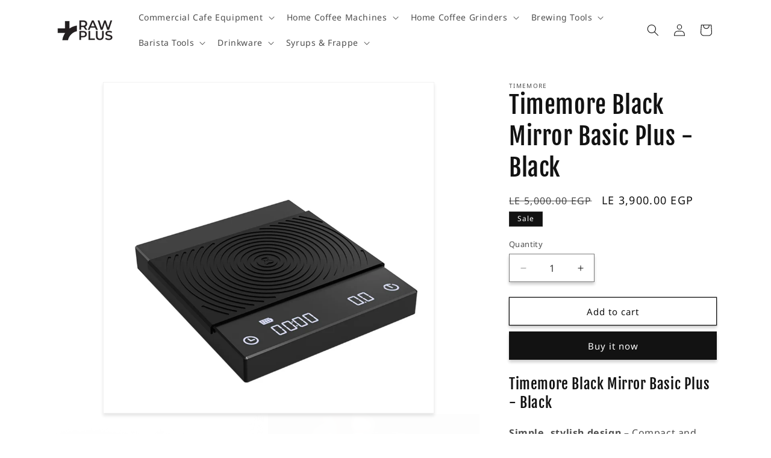

--- FILE ---
content_type: text/html; charset=utf-8
request_url: https://www.rawpluscoffee.com/products/timemore-black-mirror-scale-black
body_size: 30023
content:
<!doctype html>
<html class="js" lang="en">
  <head>
    <meta charset="utf-8">
    <meta http-equiv="X-UA-Compatible" content="IE=edge">
    <meta name="viewport" content="width=device-width,initial-scale=1">
    <meta name="theme-color" content="">
    <link rel="canonical" href="https://www.rawpluscoffee.com/products/timemore-black-mirror-scale-black"><link rel="icon" type="image/png" href="//www.rawpluscoffee.com/cdn/shop/files/Untitled-1x300.png?crop=center&height=32&v=1731694069&width=32"><link rel="preconnect" href="https://fonts.shopifycdn.com" crossorigin><title>
      Timemore Black Mirror Basic Plus - Black
 &ndash; Raw Plus Coffee</title>

    
      <meta name="description" content="Timemore Black Mirror Basic Plus - Black Simple, stylish design – Compact and minimalist, the Black Mirror still manages to offer everything you need from a Brewing Scale.  High-precision – Accurate with timing and weight display, your brews will be consistent and delicious. Invisible Screen Design – An LED backlight d">
    

    

<meta property="og:site_name" content="Raw Plus Coffee">
<meta property="og:url" content="https://www.rawpluscoffee.com/products/timemore-black-mirror-scale-black">
<meta property="og:title" content="Timemore Black Mirror Basic Plus - Black">
<meta property="og:type" content="product">
<meta property="og:description" content="Timemore Black Mirror Basic Plus - Black Simple, stylish design – Compact and minimalist, the Black Mirror still manages to offer everything you need from a Brewing Scale.  High-precision – Accurate with timing and weight display, your brews will be consistent and delicious. Invisible Screen Design – An LED backlight d"><meta property="og:image" content="http://www.rawpluscoffee.com/cdn/shop/products/TIM573_Timemore_Basic_Scale_Black_5000x_2983ed67-f830-44ad-864a-51f31625516a.png?v=1650162607">
  <meta property="og:image:secure_url" content="https://www.rawpluscoffee.com/cdn/shop/products/TIM573_Timemore_Basic_Scale_Black_5000x_2983ed67-f830-44ad-864a-51f31625516a.png?v=1650162607">
  <meta property="og:image:width" content="2048">
  <meta property="og:image:height" content="2048"><meta property="og:price:amount" content="3,900.00">
  <meta property="og:price:currency" content="EGP"><meta name="twitter:card" content="summary_large_image">
<meta name="twitter:title" content="Timemore Black Mirror Basic Plus - Black">
<meta name="twitter:description" content="Timemore Black Mirror Basic Plus - Black Simple, stylish design – Compact and minimalist, the Black Mirror still manages to offer everything you need from a Brewing Scale.  High-precision – Accurate with timing and weight display, your brews will be consistent and delicious. Invisible Screen Design – An LED backlight d">


    <script src="//www.rawpluscoffee.com/cdn/shop/t/12/assets/constants.js?v=132983761750457495441719053866" defer="defer"></script>
    <script src="//www.rawpluscoffee.com/cdn/shop/t/12/assets/pubsub.js?v=158357773527763999511719053866" defer="defer"></script>
    <script src="//www.rawpluscoffee.com/cdn/shop/t/12/assets/global.js?v=88558128918567037191719053866" defer="defer"></script><script src="//www.rawpluscoffee.com/cdn/shop/t/12/assets/animations.js?v=88693664871331136111719053865" defer="defer"></script><script>window.performance && window.performance.mark && window.performance.mark('shopify.content_for_header.start');</script><meta name="google-site-verification" content="Z1FmJo_WOV5JdvtzQpGl9BH3lAVPLpHr42_7OvUrNdc">
<meta id="shopify-digital-wallet" name="shopify-digital-wallet" content="/59812020375/digital_wallets/dialog">
<link rel="alternate" type="application/json+oembed" href="https://www.rawpluscoffee.com/products/timemore-black-mirror-scale-black.oembed">
<script async="async" src="/checkouts/internal/preloads.js?locale=en-EG"></script>
<script id="shopify-features" type="application/json">{"accessToken":"d724026fa904f9b658da410af2ec83c2","betas":["rich-media-storefront-analytics"],"domain":"www.rawpluscoffee.com","predictiveSearch":true,"shopId":59812020375,"locale":"en"}</script>
<script>var Shopify = Shopify || {};
Shopify.shop = "raw-plus-coffee.myshopify.com";
Shopify.locale = "en";
Shopify.currency = {"active":"EGP","rate":"1.0"};
Shopify.country = "EG";
Shopify.theme = {"name":"Dawn","id":137070739607,"schema_name":"Dawn","schema_version":"15.0.0","theme_store_id":887,"role":"main"};
Shopify.theme.handle = "null";
Shopify.theme.style = {"id":null,"handle":null};
Shopify.cdnHost = "www.rawpluscoffee.com/cdn";
Shopify.routes = Shopify.routes || {};
Shopify.routes.root = "/";</script>
<script type="module">!function(o){(o.Shopify=o.Shopify||{}).modules=!0}(window);</script>
<script>!function(o){function n(){var o=[];function n(){o.push(Array.prototype.slice.apply(arguments))}return n.q=o,n}var t=o.Shopify=o.Shopify||{};t.loadFeatures=n(),t.autoloadFeatures=n()}(window);</script>
<script id="shop-js-analytics" type="application/json">{"pageType":"product"}</script>
<script defer="defer" async type="module" src="//www.rawpluscoffee.com/cdn/shopifycloud/shop-js/modules/v2/client.init-shop-cart-sync_C5BV16lS.en.esm.js"></script>
<script defer="defer" async type="module" src="//www.rawpluscoffee.com/cdn/shopifycloud/shop-js/modules/v2/chunk.common_CygWptCX.esm.js"></script>
<script type="module">
  await import("//www.rawpluscoffee.com/cdn/shopifycloud/shop-js/modules/v2/client.init-shop-cart-sync_C5BV16lS.en.esm.js");
await import("//www.rawpluscoffee.com/cdn/shopifycloud/shop-js/modules/v2/chunk.common_CygWptCX.esm.js");

  window.Shopify.SignInWithShop?.initShopCartSync?.({"fedCMEnabled":true,"windoidEnabled":true});

</script>
<script>(function() {
  var isLoaded = false;
  function asyncLoad() {
    if (isLoaded) return;
    isLoaded = true;
    var urls = ["https:\/\/cdn1.stamped.io\/files\/widget.min.js?shop=raw-plus-coffee.myshopify.com","https:\/\/widgets.automizely.com\/pages\/v1\/pages.js?store_connection_id=bd90dc3c542748f8a03c553d3b758c1b\u0026mapped_org_id=7ecce735f7ba88a8127bad3e64b1663f_v1\u0026shop=raw-plus-coffee.myshopify.com"];
    for (var i = 0; i < urls.length; i++) {
      var s = document.createElement('script');
      s.type = 'text/javascript';
      s.async = true;
      s.src = urls[i];
      var x = document.getElementsByTagName('script')[0];
      x.parentNode.insertBefore(s, x);
    }
  };
  if(window.attachEvent) {
    window.attachEvent('onload', asyncLoad);
  } else {
    window.addEventListener('load', asyncLoad, false);
  }
})();</script>
<script id="__st">var __st={"a":59812020375,"offset":7200,"reqid":"949fcb2e-1ccd-4485-899d-260d7ed8c2c8-1768765598","pageurl":"www.rawpluscoffee.com\/products\/timemore-black-mirror-scale-black","u":"aa744b542398","p":"product","rtyp":"product","rid":7529287418007};</script>
<script>window.ShopifyPaypalV4VisibilityTracking = true;</script>
<script id="captcha-bootstrap">!function(){'use strict';const t='contact',e='account',n='new_comment',o=[[t,t],['blogs',n],['comments',n],[t,'customer']],c=[[e,'customer_login'],[e,'guest_login'],[e,'recover_customer_password'],[e,'create_customer']],r=t=>t.map((([t,e])=>`form[action*='/${t}']:not([data-nocaptcha='true']) input[name='form_type'][value='${e}']`)).join(','),a=t=>()=>t?[...document.querySelectorAll(t)].map((t=>t.form)):[];function s(){const t=[...o],e=r(t);return a(e)}const i='password',u='form_key',d=['recaptcha-v3-token','g-recaptcha-response','h-captcha-response',i],f=()=>{try{return window.sessionStorage}catch{return}},m='__shopify_v',_=t=>t.elements[u];function p(t,e,n=!1){try{const o=window.sessionStorage,c=JSON.parse(o.getItem(e)),{data:r}=function(t){const{data:e,action:n}=t;return t[m]||n?{data:e,action:n}:{data:t,action:n}}(c);for(const[e,n]of Object.entries(r))t.elements[e]&&(t.elements[e].value=n);n&&o.removeItem(e)}catch(o){console.error('form repopulation failed',{error:o})}}const l='form_type',E='cptcha';function T(t){t.dataset[E]=!0}const w=window,h=w.document,L='Shopify',v='ce_forms',y='captcha';let A=!1;((t,e)=>{const n=(g='f06e6c50-85a8-45c8-87d0-21a2b65856fe',I='https://cdn.shopify.com/shopifycloud/storefront-forms-hcaptcha/ce_storefront_forms_captcha_hcaptcha.v1.5.2.iife.js',D={infoText:'Protected by hCaptcha',privacyText:'Privacy',termsText:'Terms'},(t,e,n)=>{const o=w[L][v],c=o.bindForm;if(c)return c(t,g,e,D).then(n);var r;o.q.push([[t,g,e,D],n]),r=I,A||(h.body.append(Object.assign(h.createElement('script'),{id:'captcha-provider',async:!0,src:r})),A=!0)});var g,I,D;w[L]=w[L]||{},w[L][v]=w[L][v]||{},w[L][v].q=[],w[L][y]=w[L][y]||{},w[L][y].protect=function(t,e){n(t,void 0,e),T(t)},Object.freeze(w[L][y]),function(t,e,n,w,h,L){const[v,y,A,g]=function(t,e,n){const i=e?o:[],u=t?c:[],d=[...i,...u],f=r(d),m=r(i),_=r(d.filter((([t,e])=>n.includes(e))));return[a(f),a(m),a(_),s()]}(w,h,L),I=t=>{const e=t.target;return e instanceof HTMLFormElement?e:e&&e.form},D=t=>v().includes(t);t.addEventListener('submit',(t=>{const e=I(t);if(!e)return;const n=D(e)&&!e.dataset.hcaptchaBound&&!e.dataset.recaptchaBound,o=_(e),c=g().includes(e)&&(!o||!o.value);(n||c)&&t.preventDefault(),c&&!n&&(function(t){try{if(!f())return;!function(t){const e=f();if(!e)return;const n=_(t);if(!n)return;const o=n.value;o&&e.removeItem(o)}(t);const e=Array.from(Array(32),(()=>Math.random().toString(36)[2])).join('');!function(t,e){_(t)||t.append(Object.assign(document.createElement('input'),{type:'hidden',name:u})),t.elements[u].value=e}(t,e),function(t,e){const n=f();if(!n)return;const o=[...t.querySelectorAll(`input[type='${i}']`)].map((({name:t})=>t)),c=[...d,...o],r={};for(const[a,s]of new FormData(t).entries())c.includes(a)||(r[a]=s);n.setItem(e,JSON.stringify({[m]:1,action:t.action,data:r}))}(t,e)}catch(e){console.error('failed to persist form',e)}}(e),e.submit())}));const S=(t,e)=>{t&&!t.dataset[E]&&(n(t,e.some((e=>e===t))),T(t))};for(const o of['focusin','change'])t.addEventListener(o,(t=>{const e=I(t);D(e)&&S(e,y())}));const B=e.get('form_key'),M=e.get(l),P=B&&M;t.addEventListener('DOMContentLoaded',(()=>{const t=y();if(P)for(const e of t)e.elements[l].value===M&&p(e,B);[...new Set([...A(),...v().filter((t=>'true'===t.dataset.shopifyCaptcha))])].forEach((e=>S(e,t)))}))}(h,new URLSearchParams(w.location.search),n,t,e,['guest_login'])})(!1,!0)}();</script>
<script integrity="sha256-4kQ18oKyAcykRKYeNunJcIwy7WH5gtpwJnB7kiuLZ1E=" data-source-attribution="shopify.loadfeatures" defer="defer" src="//www.rawpluscoffee.com/cdn/shopifycloud/storefront/assets/storefront/load_feature-a0a9edcb.js" crossorigin="anonymous"></script>
<script data-source-attribution="shopify.dynamic_checkout.dynamic.init">var Shopify=Shopify||{};Shopify.PaymentButton=Shopify.PaymentButton||{isStorefrontPortableWallets:!0,init:function(){window.Shopify.PaymentButton.init=function(){};var t=document.createElement("script");t.src="https://www.rawpluscoffee.com/cdn/shopifycloud/portable-wallets/latest/portable-wallets.en.js",t.type="module",document.head.appendChild(t)}};
</script>
<script data-source-attribution="shopify.dynamic_checkout.buyer_consent">
  function portableWalletsHideBuyerConsent(e){var t=document.getElementById("shopify-buyer-consent"),n=document.getElementById("shopify-subscription-policy-button");t&&n&&(t.classList.add("hidden"),t.setAttribute("aria-hidden","true"),n.removeEventListener("click",e))}function portableWalletsShowBuyerConsent(e){var t=document.getElementById("shopify-buyer-consent"),n=document.getElementById("shopify-subscription-policy-button");t&&n&&(t.classList.remove("hidden"),t.removeAttribute("aria-hidden"),n.addEventListener("click",e))}window.Shopify?.PaymentButton&&(window.Shopify.PaymentButton.hideBuyerConsent=portableWalletsHideBuyerConsent,window.Shopify.PaymentButton.showBuyerConsent=portableWalletsShowBuyerConsent);
</script>
<script>
  function portableWalletsCleanup(e){e&&e.src&&console.error("Failed to load portable wallets script "+e.src);var t=document.querySelectorAll("shopify-accelerated-checkout .shopify-payment-button__skeleton, shopify-accelerated-checkout-cart .wallet-cart-button__skeleton"),e=document.getElementById("shopify-buyer-consent");for(let e=0;e<t.length;e++)t[e].remove();e&&e.remove()}function portableWalletsNotLoadedAsModule(e){e instanceof ErrorEvent&&"string"==typeof e.message&&e.message.includes("import.meta")&&"string"==typeof e.filename&&e.filename.includes("portable-wallets")&&(window.removeEventListener("error",portableWalletsNotLoadedAsModule),window.Shopify.PaymentButton.failedToLoad=e,"loading"===document.readyState?document.addEventListener("DOMContentLoaded",window.Shopify.PaymentButton.init):window.Shopify.PaymentButton.init())}window.addEventListener("error",portableWalletsNotLoadedAsModule);
</script>

<script type="module" src="https://www.rawpluscoffee.com/cdn/shopifycloud/portable-wallets/latest/portable-wallets.en.js" onError="portableWalletsCleanup(this)" crossorigin="anonymous"></script>
<script nomodule>
  document.addEventListener("DOMContentLoaded", portableWalletsCleanup);
</script>

<link id="shopify-accelerated-checkout-styles" rel="stylesheet" media="screen" href="https://www.rawpluscoffee.com/cdn/shopifycloud/portable-wallets/latest/accelerated-checkout-backwards-compat.css" crossorigin="anonymous">
<style id="shopify-accelerated-checkout-cart">
        #shopify-buyer-consent {
  margin-top: 1em;
  display: inline-block;
  width: 100%;
}

#shopify-buyer-consent.hidden {
  display: none;
}

#shopify-subscription-policy-button {
  background: none;
  border: none;
  padding: 0;
  text-decoration: underline;
  font-size: inherit;
  cursor: pointer;
}

#shopify-subscription-policy-button::before {
  box-shadow: none;
}

      </style>
<script id="sections-script" data-sections="header" defer="defer" src="//www.rawpluscoffee.com/cdn/shop/t/12/compiled_assets/scripts.js?v=4457"></script>
<script>window.performance && window.performance.mark && window.performance.mark('shopify.content_for_header.end');</script>


    <style data-shopify>
      @font-face {
  font-family: "Noto Sans";
  font-weight: 400;
  font-style: normal;
  font-display: swap;
  src: url("//www.rawpluscoffee.com/cdn/fonts/noto_sans/notosans_n4.67fb0b95a9fac1030d5fa59681ca957ae8ee6aa5.woff2") format("woff2"),
       url("//www.rawpluscoffee.com/cdn/fonts/noto_sans/notosans_n4.7b785b180d53ae20f1017ba5d1db68774175584a.woff") format("woff");
}

      @font-face {
  font-family: "Noto Sans";
  font-weight: 700;
  font-style: normal;
  font-display: swap;
  src: url("//www.rawpluscoffee.com/cdn/fonts/noto_sans/notosans_n7.1c1ecc348e259b7cdc0a191536a135e8afa67beb.woff2") format("woff2"),
       url("//www.rawpluscoffee.com/cdn/fonts/noto_sans/notosans_n7.aef9bd60aa73fa842d38cf1dfa3f8eb50d0dfa8f.woff") format("woff");
}

      @font-face {
  font-family: "Noto Sans";
  font-weight: 400;
  font-style: italic;
  font-display: swap;
  src: url("//www.rawpluscoffee.com/cdn/fonts/noto_sans/notosans_i4.0d0b0b60457d4b0fff3a18b68f05d41f4e08fe56.woff2") format("woff2"),
       url("//www.rawpluscoffee.com/cdn/fonts/noto_sans/notosans_i4.39741a91407585de584fa20325a2a05adccd69e7.woff") format("woff");
}

      @font-face {
  font-family: "Noto Sans";
  font-weight: 700;
  font-style: italic;
  font-display: swap;
  src: url("//www.rawpluscoffee.com/cdn/fonts/noto_sans/notosans_i7.c7fd3945455879138e0ecee80bd39dae8b9d10da.woff2") format("woff2"),
       url("//www.rawpluscoffee.com/cdn/fonts/noto_sans/notosans_i7.8c223fa37340c58f5c7619dd708bf01da1a07a6d.woff") format("woff");
}

      @font-face {
  font-family: "Fjalla One";
  font-weight: 400;
  font-style: normal;
  font-display: swap;
  src: url("//www.rawpluscoffee.com/cdn/fonts/fjalla_one/fjallaone_n4.262edaf1abaf5ed669f7ecd26fc3e24707a0ad85.woff2") format("woff2"),
       url("//www.rawpluscoffee.com/cdn/fonts/fjalla_one/fjallaone_n4.f67f40342efd2b34cae019d50b4b5c4da6fc5da7.woff") format("woff");
}


      
        :root,
        .color-scheme-1 {
          --color-background: 255,255,255;
        
          --gradient-background: #ffffff;
        

        

        --color-foreground: 18,18,18;
        --color-background-contrast: 191,191,191;
        --color-shadow: 18,18,18;
        --color-button: 18,18,18;
        --color-button-text: 255,255,255;
        --color-secondary-button: 255,255,255;
        --color-secondary-button-text: 18,18,18;
        --color-link: 18,18,18;
        --color-badge-foreground: 18,18,18;
        --color-badge-background: 255,255,255;
        --color-badge-border: 18,18,18;
        --payment-terms-background-color: rgb(255 255 255);
      }
      
        
        .color-scheme-2 {
          --color-background: 243,243,243;
        
          --gradient-background: #f3f3f3;
        

        

        --color-foreground: 18,18,18;
        --color-background-contrast: 179,179,179;
        --color-shadow: 18,18,18;
        --color-button: 18,18,18;
        --color-button-text: 243,243,243;
        --color-secondary-button: 243,243,243;
        --color-secondary-button-text: 18,18,18;
        --color-link: 18,18,18;
        --color-badge-foreground: 18,18,18;
        --color-badge-background: 243,243,243;
        --color-badge-border: 18,18,18;
        --payment-terms-background-color: rgb(243 243 243);
      }
      
        
        .color-scheme-3 {
          --color-background: 36,40,51;
        
          --gradient-background: #242833;
        

        

        --color-foreground: 255,255,255;
        --color-background-contrast: 47,52,66;
        --color-shadow: 18,18,18;
        --color-button: 255,255,255;
        --color-button-text: 0,0,0;
        --color-secondary-button: 36,40,51;
        --color-secondary-button-text: 255,255,255;
        --color-link: 255,255,255;
        --color-badge-foreground: 255,255,255;
        --color-badge-background: 36,40,51;
        --color-badge-border: 255,255,255;
        --payment-terms-background-color: rgb(36 40 51);
      }
      
        
        .color-scheme-4 {
          --color-background: 18,18,18;
        
          --gradient-background: #121212;
        

        

        --color-foreground: 255,255,255;
        --color-background-contrast: 146,146,146;
        --color-shadow: 18,18,18;
        --color-button: 255,255,255;
        --color-button-text: 18,18,18;
        --color-secondary-button: 18,18,18;
        --color-secondary-button-text: 255,255,255;
        --color-link: 255,255,255;
        --color-badge-foreground: 255,255,255;
        --color-badge-background: 18,18,18;
        --color-badge-border: 255,255,255;
        --payment-terms-background-color: rgb(18 18 18);
      }
      
        
        .color-scheme-5 {
          --color-background: 51,79,180;
        
          --gradient-background: #334fb4;
        

        

        --color-foreground: 255,255,255;
        --color-background-contrast: 23,35,81;
        --color-shadow: 18,18,18;
        --color-button: 255,255,255;
        --color-button-text: 51,79,180;
        --color-secondary-button: 51,79,180;
        --color-secondary-button-text: 255,255,255;
        --color-link: 255,255,255;
        --color-badge-foreground: 255,255,255;
        --color-badge-background: 51,79,180;
        --color-badge-border: 255,255,255;
        --payment-terms-background-color: rgb(51 79 180);
      }
      

      body, .color-scheme-1, .color-scheme-2, .color-scheme-3, .color-scheme-4, .color-scheme-5 {
        color: rgba(var(--color-foreground), 0.75);
        background-color: rgb(var(--color-background));
      }

      :root {
        --font-body-family: "Noto Sans", sans-serif;
        --font-body-style: normal;
        --font-body-weight: 400;
        --font-body-weight-bold: 700;

        --font-heading-family: "Fjalla One", sans-serif;
        --font-heading-style: normal;
        --font-heading-weight: 400;

        --font-body-scale: 1.0;
        --font-heading-scale: 1.0;

        --media-padding: px;
        --media-border-opacity: 0.05;
        --media-border-width: 1px;
        --media-radius: 0px;
        --media-shadow-opacity: 0.1;
        --media-shadow-horizontal-offset: 0px;
        --media-shadow-vertical-offset: 4px;
        --media-shadow-blur-radius: 5px;
        --media-shadow-visible: 1;

        --page-width: 120rem;
        --page-width-margin: 0rem;

        --product-card-image-padding: 0.0rem;
        --product-card-corner-radius: 0.0rem;
        --product-card-text-alignment: left;
        --product-card-border-width: 0.1rem;
        --product-card-border-opacity: 0.1;
        --product-card-shadow-opacity: 0.0;
        --product-card-shadow-visible: 0;
        --product-card-shadow-horizontal-offset: 0.0rem;
        --product-card-shadow-vertical-offset: 0.4rem;
        --product-card-shadow-blur-radius: 0.5rem;

        --collection-card-image-padding: 0.0rem;
        --collection-card-corner-radius: 1.0rem;
        --collection-card-text-alignment: center;
        --collection-card-border-width: 0.1rem;
        --collection-card-border-opacity: 0.1;
        --collection-card-shadow-opacity: 0.15;
        --collection-card-shadow-visible: 1;
        --collection-card-shadow-horizontal-offset: 0.0rem;
        --collection-card-shadow-vertical-offset: 0.4rem;
        --collection-card-shadow-blur-radius: 0.5rem;

        --blog-card-image-padding: 0.0rem;
        --blog-card-corner-radius: 0.0rem;
        --blog-card-text-alignment: left;
        --blog-card-border-width: 0.0rem;
        --blog-card-border-opacity: 0.1;
        --blog-card-shadow-opacity: 0.0;
        --blog-card-shadow-visible: 0;
        --blog-card-shadow-horizontal-offset: 0.0rem;
        --blog-card-shadow-vertical-offset: 0.4rem;
        --blog-card-shadow-blur-radius: 0.5rem;

        --badge-corner-radius: 0.0rem;

        --popup-border-width: 1px;
        --popup-border-opacity: 0.1;
        --popup-corner-radius: 0px;
        --popup-shadow-opacity: 0.05;
        --popup-shadow-horizontal-offset: 0px;
        --popup-shadow-vertical-offset: 4px;
        --popup-shadow-blur-radius: 5px;

        --drawer-border-width: 1px;
        --drawer-border-opacity: 0.1;
        --drawer-shadow-opacity: 0.0;
        --drawer-shadow-horizontal-offset: 0px;
        --drawer-shadow-vertical-offset: 4px;
        --drawer-shadow-blur-radius: 5px;

        --spacing-sections-desktop: 0px;
        --spacing-sections-mobile: 0px;

        --grid-desktop-vertical-spacing: 8px;
        --grid-desktop-horizontal-spacing: 8px;
        --grid-mobile-vertical-spacing: 4px;
        --grid-mobile-horizontal-spacing: 4px;

        --text-boxes-border-opacity: 0.1;
        --text-boxes-border-width: 0px;
        --text-boxes-radius: 0px;
        --text-boxes-shadow-opacity: 0.0;
        --text-boxes-shadow-visible: 0;
        --text-boxes-shadow-horizontal-offset: 0px;
        --text-boxes-shadow-vertical-offset: 4px;
        --text-boxes-shadow-blur-radius: 5px;

        --buttons-radius: 0px;
        --buttons-radius-outset: 0px;
        --buttons-border-width: 1px;
        --buttons-border-opacity: 1.0;
        --buttons-shadow-opacity: 0.2;
        --buttons-shadow-visible: 1;
        --buttons-shadow-horizontal-offset: 0px;
        --buttons-shadow-vertical-offset: 4px;
        --buttons-shadow-blur-radius: 5px;
        --buttons-border-offset: 0.3px;

        --inputs-radius: 0px;
        --inputs-border-width: 1px;
        --inputs-border-opacity: 0.55;
        --inputs-shadow-opacity: 0.2;
        --inputs-shadow-horizontal-offset: 0px;
        --inputs-margin-offset: 4px;
        --inputs-shadow-vertical-offset: 4px;
        --inputs-shadow-blur-radius: 5px;
        --inputs-radius-outset: 0px;

        --variant-pills-radius: 0px;
        --variant-pills-border-width: 1px;
        --variant-pills-border-opacity: 0.55;
        --variant-pills-shadow-opacity: 0.2;
        --variant-pills-shadow-horizontal-offset: 0px;
        --variant-pills-shadow-vertical-offset: 4px;
        --variant-pills-shadow-blur-radius: 5px;
      }

      *,
      *::before,
      *::after {
        box-sizing: inherit;
      }

      html {
        box-sizing: border-box;
        font-size: calc(var(--font-body-scale) * 62.5%);
        height: 100%;
      }

      body {
        display: grid;
        grid-template-rows: auto auto 1fr auto;
        grid-template-columns: 100%;
        min-height: 100%;
        margin: 0;
        font-size: 1.5rem;
        letter-spacing: 0.06rem;
        line-height: calc(1 + 0.8 / var(--font-body-scale));
        font-family: var(--font-body-family);
        font-style: var(--font-body-style);
        font-weight: var(--font-body-weight);
      }

      @media screen and (min-width: 750px) {
        body {
          font-size: 1.6rem;
        }
      }
    </style>

    <link href="//www.rawpluscoffee.com/cdn/shop/t/12/assets/base.css?v=144968985024194912401719053865" rel="stylesheet" type="text/css" media="all" />

      <link rel="preload" as="font" href="//www.rawpluscoffee.com/cdn/fonts/noto_sans/notosans_n4.67fb0b95a9fac1030d5fa59681ca957ae8ee6aa5.woff2" type="font/woff2" crossorigin>
      

      <link rel="preload" as="font" href="//www.rawpluscoffee.com/cdn/fonts/fjalla_one/fjallaone_n4.262edaf1abaf5ed669f7ecd26fc3e24707a0ad85.woff2" type="font/woff2" crossorigin>
      
<link
        rel="stylesheet"
        href="//www.rawpluscoffee.com/cdn/shop/t/12/assets/component-predictive-search.css?v=118923337488134913561719053865"
        media="print"
        onload="this.media='all'"
      ><script>
      if (Shopify.designMode) {
        document.documentElement.classList.add('shopify-design-mode');
      }
    </script>
  <script src="https://cdn.shopify.com/extensions/019b0ca3-aa13-7aa2-a0b4-6cb667a1f6f7/essential-countdown-timer-55/assets/countdown_timer_essential_apps.min.js" type="text/javascript" defer="defer"></script>
<link href="https://monorail-edge.shopifysvc.com" rel="dns-prefetch">
<script>(function(){if ("sendBeacon" in navigator && "performance" in window) {try {var session_token_from_headers = performance.getEntriesByType('navigation')[0].serverTiming.find(x => x.name == '_s').description;} catch {var session_token_from_headers = undefined;}var session_cookie_matches = document.cookie.match(/_shopify_s=([^;]*)/);var session_token_from_cookie = session_cookie_matches && session_cookie_matches.length === 2 ? session_cookie_matches[1] : "";var session_token = session_token_from_headers || session_token_from_cookie || "";function handle_abandonment_event(e) {var entries = performance.getEntries().filter(function(entry) {return /monorail-edge.shopifysvc.com/.test(entry.name);});if (!window.abandonment_tracked && entries.length === 0) {window.abandonment_tracked = true;var currentMs = Date.now();var navigation_start = performance.timing.navigationStart;var payload = {shop_id: 59812020375,url: window.location.href,navigation_start,duration: currentMs - navigation_start,session_token,page_type: "product"};window.navigator.sendBeacon("https://monorail-edge.shopifysvc.com/v1/produce", JSON.stringify({schema_id: "online_store_buyer_site_abandonment/1.1",payload: payload,metadata: {event_created_at_ms: currentMs,event_sent_at_ms: currentMs}}));}}window.addEventListener('pagehide', handle_abandonment_event);}}());</script>
<script id="web-pixels-manager-setup">(function e(e,d,r,n,o){if(void 0===o&&(o={}),!Boolean(null===(a=null===(i=window.Shopify)||void 0===i?void 0:i.analytics)||void 0===a?void 0:a.replayQueue)){var i,a;window.Shopify=window.Shopify||{};var t=window.Shopify;t.analytics=t.analytics||{};var s=t.analytics;s.replayQueue=[],s.publish=function(e,d,r){return s.replayQueue.push([e,d,r]),!0};try{self.performance.mark("wpm:start")}catch(e){}var l=function(){var e={modern:/Edge?\/(1{2}[4-9]|1[2-9]\d|[2-9]\d{2}|\d{4,})\.\d+(\.\d+|)|Firefox\/(1{2}[4-9]|1[2-9]\d|[2-9]\d{2}|\d{4,})\.\d+(\.\d+|)|Chrom(ium|e)\/(9{2}|\d{3,})\.\d+(\.\d+|)|(Maci|X1{2}).+ Version\/(15\.\d+|(1[6-9]|[2-9]\d|\d{3,})\.\d+)([,.]\d+|)( \(\w+\)|)( Mobile\/\w+|) Safari\/|Chrome.+OPR\/(9{2}|\d{3,})\.\d+\.\d+|(CPU[ +]OS|iPhone[ +]OS|CPU[ +]iPhone|CPU IPhone OS|CPU iPad OS)[ +]+(15[._]\d+|(1[6-9]|[2-9]\d|\d{3,})[._]\d+)([._]\d+|)|Android:?[ /-](13[3-9]|1[4-9]\d|[2-9]\d{2}|\d{4,})(\.\d+|)(\.\d+|)|Android.+Firefox\/(13[5-9]|1[4-9]\d|[2-9]\d{2}|\d{4,})\.\d+(\.\d+|)|Android.+Chrom(ium|e)\/(13[3-9]|1[4-9]\d|[2-9]\d{2}|\d{4,})\.\d+(\.\d+|)|SamsungBrowser\/([2-9]\d|\d{3,})\.\d+/,legacy:/Edge?\/(1[6-9]|[2-9]\d|\d{3,})\.\d+(\.\d+|)|Firefox\/(5[4-9]|[6-9]\d|\d{3,})\.\d+(\.\d+|)|Chrom(ium|e)\/(5[1-9]|[6-9]\d|\d{3,})\.\d+(\.\d+|)([\d.]+$|.*Safari\/(?![\d.]+ Edge\/[\d.]+$))|(Maci|X1{2}).+ Version\/(10\.\d+|(1[1-9]|[2-9]\d|\d{3,})\.\d+)([,.]\d+|)( \(\w+\)|)( Mobile\/\w+|) Safari\/|Chrome.+OPR\/(3[89]|[4-9]\d|\d{3,})\.\d+\.\d+|(CPU[ +]OS|iPhone[ +]OS|CPU[ +]iPhone|CPU IPhone OS|CPU iPad OS)[ +]+(10[._]\d+|(1[1-9]|[2-9]\d|\d{3,})[._]\d+)([._]\d+|)|Android:?[ /-](13[3-9]|1[4-9]\d|[2-9]\d{2}|\d{4,})(\.\d+|)(\.\d+|)|Mobile Safari.+OPR\/([89]\d|\d{3,})\.\d+\.\d+|Android.+Firefox\/(13[5-9]|1[4-9]\d|[2-9]\d{2}|\d{4,})\.\d+(\.\d+|)|Android.+Chrom(ium|e)\/(13[3-9]|1[4-9]\d|[2-9]\d{2}|\d{4,})\.\d+(\.\d+|)|Android.+(UC? ?Browser|UCWEB|U3)[ /]?(15\.([5-9]|\d{2,})|(1[6-9]|[2-9]\d|\d{3,})\.\d+)\.\d+|SamsungBrowser\/(5\.\d+|([6-9]|\d{2,})\.\d+)|Android.+MQ{2}Browser\/(14(\.(9|\d{2,})|)|(1[5-9]|[2-9]\d|\d{3,})(\.\d+|))(\.\d+|)|K[Aa][Ii]OS\/(3\.\d+|([4-9]|\d{2,})\.\d+)(\.\d+|)/},d=e.modern,r=e.legacy,n=navigator.userAgent;return n.match(d)?"modern":n.match(r)?"legacy":"unknown"}(),u="modern"===l?"modern":"legacy",c=(null!=n?n:{modern:"",legacy:""})[u],f=function(e){return[e.baseUrl,"/wpm","/b",e.hashVersion,"modern"===e.buildTarget?"m":"l",".js"].join("")}({baseUrl:d,hashVersion:r,buildTarget:u}),m=function(e){var d=e.version,r=e.bundleTarget,n=e.surface,o=e.pageUrl,i=e.monorailEndpoint;return{emit:function(e){var a=e.status,t=e.errorMsg,s=(new Date).getTime(),l=JSON.stringify({metadata:{event_sent_at_ms:s},events:[{schema_id:"web_pixels_manager_load/3.1",payload:{version:d,bundle_target:r,page_url:o,status:a,surface:n,error_msg:t},metadata:{event_created_at_ms:s}}]});if(!i)return console&&console.warn&&console.warn("[Web Pixels Manager] No Monorail endpoint provided, skipping logging."),!1;try{return self.navigator.sendBeacon.bind(self.navigator)(i,l)}catch(e){}var u=new XMLHttpRequest;try{return u.open("POST",i,!0),u.setRequestHeader("Content-Type","text/plain"),u.send(l),!0}catch(e){return console&&console.warn&&console.warn("[Web Pixels Manager] Got an unhandled error while logging to Monorail."),!1}}}}({version:r,bundleTarget:l,surface:e.surface,pageUrl:self.location.href,monorailEndpoint:e.monorailEndpoint});try{o.browserTarget=l,function(e){var d=e.src,r=e.async,n=void 0===r||r,o=e.onload,i=e.onerror,a=e.sri,t=e.scriptDataAttributes,s=void 0===t?{}:t,l=document.createElement("script"),u=document.querySelector("head"),c=document.querySelector("body");if(l.async=n,l.src=d,a&&(l.integrity=a,l.crossOrigin="anonymous"),s)for(var f in s)if(Object.prototype.hasOwnProperty.call(s,f))try{l.dataset[f]=s[f]}catch(e){}if(o&&l.addEventListener("load",o),i&&l.addEventListener("error",i),u)u.appendChild(l);else{if(!c)throw new Error("Did not find a head or body element to append the script");c.appendChild(l)}}({src:f,async:!0,onload:function(){if(!function(){var e,d;return Boolean(null===(d=null===(e=window.Shopify)||void 0===e?void 0:e.analytics)||void 0===d?void 0:d.initialized)}()){var d=window.webPixelsManager.init(e)||void 0;if(d){var r=window.Shopify.analytics;r.replayQueue.forEach((function(e){var r=e[0],n=e[1],o=e[2];d.publishCustomEvent(r,n,o)})),r.replayQueue=[],r.publish=d.publishCustomEvent,r.visitor=d.visitor,r.initialized=!0}}},onerror:function(){return m.emit({status:"failed",errorMsg:"".concat(f," has failed to load")})},sri:function(e){var d=/^sha384-[A-Za-z0-9+/=]+$/;return"string"==typeof e&&d.test(e)}(c)?c:"",scriptDataAttributes:o}),m.emit({status:"loading"})}catch(e){m.emit({status:"failed",errorMsg:(null==e?void 0:e.message)||"Unknown error"})}}})({shopId: 59812020375,storefrontBaseUrl: "https://www.rawpluscoffee.com",extensionsBaseUrl: "https://extensions.shopifycdn.com/cdn/shopifycloud/web-pixels-manager",monorailEndpoint: "https://monorail-edge.shopifysvc.com/unstable/produce_batch",surface: "storefront-renderer",enabledBetaFlags: ["2dca8a86"],webPixelsConfigList: [{"id":"846430359","configuration":"{\"pixel_id\":\"997181949017624\",\"pixel_type\":\"facebook_pixel\"}","eventPayloadVersion":"v1","runtimeContext":"OPEN","scriptVersion":"ca16bc87fe92b6042fbaa3acc2fbdaa6","type":"APP","apiClientId":2329312,"privacyPurposes":["ANALYTICS","MARKETING","SALE_OF_DATA"],"dataSharingAdjustments":{"protectedCustomerApprovalScopes":["read_customer_address","read_customer_email","read_customer_name","read_customer_personal_data","read_customer_phone"]}},{"id":"670105751","configuration":"{\"config\":\"{\\\"pixel_id\\\":\\\"GT-KFLG3SP\\\",\\\"target_country\\\":\\\"EG\\\",\\\"gtag_events\\\":[{\\\"type\\\":\\\"purchase\\\",\\\"action_label\\\":\\\"MC-W7B6EJGXZD\\\"},{\\\"type\\\":\\\"page_view\\\",\\\"action_label\\\":\\\"MC-W7B6EJGXZD\\\"},{\\\"type\\\":\\\"view_item\\\",\\\"action_label\\\":\\\"MC-W7B6EJGXZD\\\"}],\\\"enable_monitoring_mode\\\":false}\"}","eventPayloadVersion":"v1","runtimeContext":"OPEN","scriptVersion":"b2a88bafab3e21179ed38636efcd8a93","type":"APP","apiClientId":1780363,"privacyPurposes":[],"dataSharingAdjustments":{"protectedCustomerApprovalScopes":["read_customer_address","read_customer_email","read_customer_name","read_customer_personal_data","read_customer_phone"]}},{"id":"122060951","eventPayloadVersion":"v1","runtimeContext":"LAX","scriptVersion":"1","type":"CUSTOM","privacyPurposes":["ANALYTICS"],"name":"Google Analytics tag (migrated)"},{"id":"shopify-app-pixel","configuration":"{}","eventPayloadVersion":"v1","runtimeContext":"STRICT","scriptVersion":"0450","apiClientId":"shopify-pixel","type":"APP","privacyPurposes":["ANALYTICS","MARKETING"]},{"id":"shopify-custom-pixel","eventPayloadVersion":"v1","runtimeContext":"LAX","scriptVersion":"0450","apiClientId":"shopify-pixel","type":"CUSTOM","privacyPurposes":["ANALYTICS","MARKETING"]}],isMerchantRequest: false,initData: {"shop":{"name":"Raw Plus Coffee","paymentSettings":{"currencyCode":"EGP"},"myshopifyDomain":"raw-plus-coffee.myshopify.com","countryCode":"EG","storefrontUrl":"https:\/\/www.rawpluscoffee.com"},"customer":null,"cart":null,"checkout":null,"productVariants":[{"price":{"amount":3900.0,"currencyCode":"EGP"},"product":{"title":"Timemore Black Mirror Basic Plus - Black","vendor":"Timemore","id":"7529287418007","untranslatedTitle":"Timemore Black Mirror Basic Plus - Black","url":"\/products\/timemore-black-mirror-scale-black","type":""},"id":"41985132626071","image":{"src":"\/\/www.rawpluscoffee.com\/cdn\/shop\/products\/TIM573_Timemore_Basic_Scale_Black_5000x_2983ed67-f830-44ad-864a-51f31625516a.png?v=1650162607"},"sku":"","title":"Default Title","untranslatedTitle":"Default Title"}],"purchasingCompany":null},},"https://www.rawpluscoffee.com/cdn","fcfee988w5aeb613cpc8e4bc33m6693e112",{"modern":"","legacy":""},{"shopId":"59812020375","storefrontBaseUrl":"https:\/\/www.rawpluscoffee.com","extensionBaseUrl":"https:\/\/extensions.shopifycdn.com\/cdn\/shopifycloud\/web-pixels-manager","surface":"storefront-renderer","enabledBetaFlags":"[\"2dca8a86\"]","isMerchantRequest":"false","hashVersion":"fcfee988w5aeb613cpc8e4bc33m6693e112","publish":"custom","events":"[[\"page_viewed\",{}],[\"product_viewed\",{\"productVariant\":{\"price\":{\"amount\":3900.0,\"currencyCode\":\"EGP\"},\"product\":{\"title\":\"Timemore Black Mirror Basic Plus - Black\",\"vendor\":\"Timemore\",\"id\":\"7529287418007\",\"untranslatedTitle\":\"Timemore Black Mirror Basic Plus - Black\",\"url\":\"\/products\/timemore-black-mirror-scale-black\",\"type\":\"\"},\"id\":\"41985132626071\",\"image\":{\"src\":\"\/\/www.rawpluscoffee.com\/cdn\/shop\/products\/TIM573_Timemore_Basic_Scale_Black_5000x_2983ed67-f830-44ad-864a-51f31625516a.png?v=1650162607\"},\"sku\":\"\",\"title\":\"Default Title\",\"untranslatedTitle\":\"Default Title\"}}]]"});</script><script>
  window.ShopifyAnalytics = window.ShopifyAnalytics || {};
  window.ShopifyAnalytics.meta = window.ShopifyAnalytics.meta || {};
  window.ShopifyAnalytics.meta.currency = 'EGP';
  var meta = {"product":{"id":7529287418007,"gid":"gid:\/\/shopify\/Product\/7529287418007","vendor":"Timemore","type":"","handle":"timemore-black-mirror-scale-black","variants":[{"id":41985132626071,"price":390000,"name":"Timemore Black Mirror Basic Plus - Black","public_title":null,"sku":""}],"remote":false},"page":{"pageType":"product","resourceType":"product","resourceId":7529287418007,"requestId":"949fcb2e-1ccd-4485-899d-260d7ed8c2c8-1768765598"}};
  for (var attr in meta) {
    window.ShopifyAnalytics.meta[attr] = meta[attr];
  }
</script>
<script class="analytics">
  (function () {
    var customDocumentWrite = function(content) {
      var jquery = null;

      if (window.jQuery) {
        jquery = window.jQuery;
      } else if (window.Checkout && window.Checkout.$) {
        jquery = window.Checkout.$;
      }

      if (jquery) {
        jquery('body').append(content);
      }
    };

    var hasLoggedConversion = function(token) {
      if (token) {
        return document.cookie.indexOf('loggedConversion=' + token) !== -1;
      }
      return false;
    }

    var setCookieIfConversion = function(token) {
      if (token) {
        var twoMonthsFromNow = new Date(Date.now());
        twoMonthsFromNow.setMonth(twoMonthsFromNow.getMonth() + 2);

        document.cookie = 'loggedConversion=' + token + '; expires=' + twoMonthsFromNow;
      }
    }

    var trekkie = window.ShopifyAnalytics.lib = window.trekkie = window.trekkie || [];
    if (trekkie.integrations) {
      return;
    }
    trekkie.methods = [
      'identify',
      'page',
      'ready',
      'track',
      'trackForm',
      'trackLink'
    ];
    trekkie.factory = function(method) {
      return function() {
        var args = Array.prototype.slice.call(arguments);
        args.unshift(method);
        trekkie.push(args);
        return trekkie;
      };
    };
    for (var i = 0; i < trekkie.methods.length; i++) {
      var key = trekkie.methods[i];
      trekkie[key] = trekkie.factory(key);
    }
    trekkie.load = function(config) {
      trekkie.config = config || {};
      trekkie.config.initialDocumentCookie = document.cookie;
      var first = document.getElementsByTagName('script')[0];
      var script = document.createElement('script');
      script.type = 'text/javascript';
      script.onerror = function(e) {
        var scriptFallback = document.createElement('script');
        scriptFallback.type = 'text/javascript';
        scriptFallback.onerror = function(error) {
                var Monorail = {
      produce: function produce(monorailDomain, schemaId, payload) {
        var currentMs = new Date().getTime();
        var event = {
          schema_id: schemaId,
          payload: payload,
          metadata: {
            event_created_at_ms: currentMs,
            event_sent_at_ms: currentMs
          }
        };
        return Monorail.sendRequest("https://" + monorailDomain + "/v1/produce", JSON.stringify(event));
      },
      sendRequest: function sendRequest(endpointUrl, payload) {
        // Try the sendBeacon API
        if (window && window.navigator && typeof window.navigator.sendBeacon === 'function' && typeof window.Blob === 'function' && !Monorail.isIos12()) {
          var blobData = new window.Blob([payload], {
            type: 'text/plain'
          });

          if (window.navigator.sendBeacon(endpointUrl, blobData)) {
            return true;
          } // sendBeacon was not successful

        } // XHR beacon

        var xhr = new XMLHttpRequest();

        try {
          xhr.open('POST', endpointUrl);
          xhr.setRequestHeader('Content-Type', 'text/plain');
          xhr.send(payload);
        } catch (e) {
          console.log(e);
        }

        return false;
      },
      isIos12: function isIos12() {
        return window.navigator.userAgent.lastIndexOf('iPhone; CPU iPhone OS 12_') !== -1 || window.navigator.userAgent.lastIndexOf('iPad; CPU OS 12_') !== -1;
      }
    };
    Monorail.produce('monorail-edge.shopifysvc.com',
      'trekkie_storefront_load_errors/1.1',
      {shop_id: 59812020375,
      theme_id: 137070739607,
      app_name: "storefront",
      context_url: window.location.href,
      source_url: "//www.rawpluscoffee.com/cdn/s/trekkie.storefront.cd680fe47e6c39ca5d5df5f0a32d569bc48c0f27.min.js"});

        };
        scriptFallback.async = true;
        scriptFallback.src = '//www.rawpluscoffee.com/cdn/s/trekkie.storefront.cd680fe47e6c39ca5d5df5f0a32d569bc48c0f27.min.js';
        first.parentNode.insertBefore(scriptFallback, first);
      };
      script.async = true;
      script.src = '//www.rawpluscoffee.com/cdn/s/trekkie.storefront.cd680fe47e6c39ca5d5df5f0a32d569bc48c0f27.min.js';
      first.parentNode.insertBefore(script, first);
    };
    trekkie.load(
      {"Trekkie":{"appName":"storefront","development":false,"defaultAttributes":{"shopId":59812020375,"isMerchantRequest":null,"themeId":137070739607,"themeCityHash":"15593382498015926822","contentLanguage":"en","currency":"EGP","eventMetadataId":"4b96448c-d4c6-49f4-8d7d-0352a6cf333a"},"isServerSideCookieWritingEnabled":true,"monorailRegion":"shop_domain","enabledBetaFlags":["65f19447"]},"Session Attribution":{},"S2S":{"facebookCapiEnabled":true,"source":"trekkie-storefront-renderer","apiClientId":580111}}
    );

    var loaded = false;
    trekkie.ready(function() {
      if (loaded) return;
      loaded = true;

      window.ShopifyAnalytics.lib = window.trekkie;

      var originalDocumentWrite = document.write;
      document.write = customDocumentWrite;
      try { window.ShopifyAnalytics.merchantGoogleAnalytics.call(this); } catch(error) {};
      document.write = originalDocumentWrite;

      window.ShopifyAnalytics.lib.page(null,{"pageType":"product","resourceType":"product","resourceId":7529287418007,"requestId":"949fcb2e-1ccd-4485-899d-260d7ed8c2c8-1768765598","shopifyEmitted":true});

      var match = window.location.pathname.match(/checkouts\/(.+)\/(thank_you|post_purchase)/)
      var token = match? match[1]: undefined;
      if (!hasLoggedConversion(token)) {
        setCookieIfConversion(token);
        window.ShopifyAnalytics.lib.track("Viewed Product",{"currency":"EGP","variantId":41985132626071,"productId":7529287418007,"productGid":"gid:\/\/shopify\/Product\/7529287418007","name":"Timemore Black Mirror Basic Plus - Black","price":"3900.00","sku":"","brand":"Timemore","variant":null,"category":"","nonInteraction":true,"remote":false},undefined,undefined,{"shopifyEmitted":true});
      window.ShopifyAnalytics.lib.track("monorail:\/\/trekkie_storefront_viewed_product\/1.1",{"currency":"EGP","variantId":41985132626071,"productId":7529287418007,"productGid":"gid:\/\/shopify\/Product\/7529287418007","name":"Timemore Black Mirror Basic Plus - Black","price":"3900.00","sku":"","brand":"Timemore","variant":null,"category":"","nonInteraction":true,"remote":false,"referer":"https:\/\/www.rawpluscoffee.com\/products\/timemore-black-mirror-scale-black"});
      }
    });


        var eventsListenerScript = document.createElement('script');
        eventsListenerScript.async = true;
        eventsListenerScript.src = "//www.rawpluscoffee.com/cdn/shopifycloud/storefront/assets/shop_events_listener-3da45d37.js";
        document.getElementsByTagName('head')[0].appendChild(eventsListenerScript);

})();</script>
  <script>
  if (!window.ga || (window.ga && typeof window.ga !== 'function')) {
    window.ga = function ga() {
      (window.ga.q = window.ga.q || []).push(arguments);
      if (window.Shopify && window.Shopify.analytics && typeof window.Shopify.analytics.publish === 'function') {
        window.Shopify.analytics.publish("ga_stub_called", {}, {sendTo: "google_osp_migration"});
      }
      console.error("Shopify's Google Analytics stub called with:", Array.from(arguments), "\nSee https://help.shopify.com/manual/promoting-marketing/pixels/pixel-migration#google for more information.");
    };
    if (window.Shopify && window.Shopify.analytics && typeof window.Shopify.analytics.publish === 'function') {
      window.Shopify.analytics.publish("ga_stub_initialized", {}, {sendTo: "google_osp_migration"});
    }
  }
</script>
<script
  defer
  src="https://www.rawpluscoffee.com/cdn/shopifycloud/perf-kit/shopify-perf-kit-3.0.4.min.js"
  data-application="storefront-renderer"
  data-shop-id="59812020375"
  data-render-region="gcp-us-central1"
  data-page-type="product"
  data-theme-instance-id="137070739607"
  data-theme-name="Dawn"
  data-theme-version="15.0.0"
  data-monorail-region="shop_domain"
  data-resource-timing-sampling-rate="10"
  data-shs="true"
  data-shs-beacon="true"
  data-shs-export-with-fetch="true"
  data-shs-logs-sample-rate="1"
  data-shs-beacon-endpoint="https://www.rawpluscoffee.com/api/collect"
></script>
</head>

  <body class="gradient">
    <a class="skip-to-content-link button visually-hidden" href="#MainContent">
      Skip to content
    </a><!-- BEGIN sections: header-group -->
<div id="shopify-section-sections--17066669965463__header" class="shopify-section shopify-section-group-header-group section-header"><link rel="stylesheet" href="//www.rawpluscoffee.com/cdn/shop/t/12/assets/component-list-menu.css?v=151968516119678728991719053865" media="print" onload="this.media='all'">
<link rel="stylesheet" href="//www.rawpluscoffee.com/cdn/shop/t/12/assets/component-search.css?v=165164710990765432851719053866" media="print" onload="this.media='all'">
<link rel="stylesheet" href="//www.rawpluscoffee.com/cdn/shop/t/12/assets/component-menu-drawer.css?v=110695408305392539491719053865" media="print" onload="this.media='all'">
<link rel="stylesheet" href="//www.rawpluscoffee.com/cdn/shop/t/12/assets/component-cart-notification.css?v=54116361853792938221719053865" media="print" onload="this.media='all'">
<link rel="stylesheet" href="//www.rawpluscoffee.com/cdn/shop/t/12/assets/component-cart-items.css?v=127384614032664249911719053865" media="print" onload="this.media='all'"><link rel="stylesheet" href="//www.rawpluscoffee.com/cdn/shop/t/12/assets/component-price.css?v=70172745017360139101719053866" media="print" onload="this.media='all'"><style>
  header-drawer {
    justify-self: start;
    margin-left: -1.2rem;
  }@media screen and (min-width: 990px) {
      header-drawer {
        display: none;
      }
    }.menu-drawer-container {
    display: flex;
  }

  .list-menu {
    list-style: none;
    padding: 0;
    margin: 0;
  }

  .list-menu--inline {
    display: inline-flex;
    flex-wrap: wrap;
  }

  summary.list-menu__item {
    padding-right: 2.7rem;
  }

  .list-menu__item {
    display: flex;
    align-items: center;
    line-height: calc(1 + 0.3 / var(--font-body-scale));
  }

  .list-menu__item--link {
    text-decoration: none;
    padding-bottom: 1rem;
    padding-top: 1rem;
    line-height: calc(1 + 0.8 / var(--font-body-scale));
  }

  @media screen and (min-width: 750px) {
    .list-menu__item--link {
      padding-bottom: 0.5rem;
      padding-top: 0.5rem;
    }
  }
</style><style data-shopify>.header {
    padding: 4px 3rem 4px 3rem;
  }

  .section-header {
    position: sticky; /* This is for fixing a Safari z-index issue. PR #2147 */
    margin-bottom: 0px;
  }

  @media screen and (min-width: 750px) {
    .section-header {
      margin-bottom: 0px;
    }
  }

  @media screen and (min-width: 990px) {
    .header {
      padding-top: 8px;
      padding-bottom: 8px;
    }
  }</style><script src="//www.rawpluscoffee.com/cdn/shop/t/12/assets/details-disclosure.js?v=13653116266235556501719053866" defer="defer"></script>
<script src="//www.rawpluscoffee.com/cdn/shop/t/12/assets/details-modal.js?v=25581673532751508451719053866" defer="defer"></script>
<script src="//www.rawpluscoffee.com/cdn/shop/t/12/assets/cart-notification.js?v=133508293167896966491719053865" defer="defer"></script>
<script src="//www.rawpluscoffee.com/cdn/shop/t/12/assets/search-form.js?v=133129549252120666541719053866" defer="defer"></script><svg xmlns="http://www.w3.org/2000/svg" class="hidden">
  <symbol id="icon-search" viewbox="0 0 18 19" fill="none">
    <path fill-rule="evenodd" clip-rule="evenodd" d="M11.03 11.68A5.784 5.784 0 112.85 3.5a5.784 5.784 0 018.18 8.18zm.26 1.12a6.78 6.78 0 11.72-.7l5.4 5.4a.5.5 0 11-.71.7l-5.41-5.4z" fill="currentColor"/>
  </symbol>

  <symbol id="icon-reset" class="icon icon-close"  fill="none" viewBox="0 0 18 18" stroke="currentColor">
    <circle r="8.5" cy="9" cx="9" stroke-opacity="0.2"/>
    <path d="M6.82972 6.82915L1.17193 1.17097" stroke-linecap="round" stroke-linejoin="round" transform="translate(5 5)"/>
    <path d="M1.22896 6.88502L6.77288 1.11523" stroke-linecap="round" stroke-linejoin="round" transform="translate(5 5)"/>
  </symbol>

  <symbol id="icon-close" class="icon icon-close" fill="none" viewBox="0 0 18 17">
    <path d="M.865 15.978a.5.5 0 00.707.707l7.433-7.431 7.579 7.282a.501.501 0 00.846-.37.5.5 0 00-.153-.351L9.712 8.546l7.417-7.416a.5.5 0 10-.707-.708L8.991 7.853 1.413.573a.5.5 0 10-.693.72l7.563 7.268-7.418 7.417z" fill="currentColor">
  </symbol>
</svg><sticky-header data-sticky-type="on-scroll-up" class="header-wrapper color-scheme-1 gradient"><header class="header header--middle-left header--mobile-center page-width header--has-menu header--has-social header--has-account">

<header-drawer data-breakpoint="tablet">
  <details id="Details-menu-drawer-container" class="menu-drawer-container">
    <summary
      class="header__icon header__icon--menu header__icon--summary link focus-inset"
      aria-label="Menu"
    >
      <span>
        <svg
  xmlns="http://www.w3.org/2000/svg"
  aria-hidden="true"
  focusable="false"
  class="icon icon-hamburger"
  fill="none"
  viewBox="0 0 18 16"
>
  <path d="M1 .5a.5.5 0 100 1h15.71a.5.5 0 000-1H1zM.5 8a.5.5 0 01.5-.5h15.71a.5.5 0 010 1H1A.5.5 0 01.5 8zm0 7a.5.5 0 01.5-.5h15.71a.5.5 0 010 1H1a.5.5 0 01-.5-.5z" fill="currentColor">
</svg>

        <svg
  xmlns="http://www.w3.org/2000/svg"
  aria-hidden="true"
  focusable="false"
  class="icon icon-close"
  fill="none"
  viewBox="0 0 18 17"
>
  <path d="M.865 15.978a.5.5 0 00.707.707l7.433-7.431 7.579 7.282a.501.501 0 00.846-.37.5.5 0 00-.153-.351L9.712 8.546l7.417-7.416a.5.5 0 10-.707-.708L8.991 7.853 1.413.573a.5.5 0 10-.693.72l7.563 7.268-7.418 7.417z" fill="currentColor">
</svg>

      </span>
    </summary>
    <div id="menu-drawer" class="gradient menu-drawer motion-reduce color-scheme-1">
      <div class="menu-drawer__inner-container">
        <div class="menu-drawer__navigation-container">
          <nav class="menu-drawer__navigation">
            <ul class="menu-drawer__menu has-submenu list-menu" role="list"><li><details id="Details-menu-drawer-menu-item-1">
                      <summary
                        id="HeaderDrawer-commercial-cafe-equipment"
                        class="menu-drawer__menu-item list-menu__item link link--text focus-inset"
                      >
                        Commercial Cafe Equipment
                        <svg
  viewBox="0 0 14 10"
  fill="none"
  aria-hidden="true"
  focusable="false"
  class="icon icon-arrow"
  xmlns="http://www.w3.org/2000/svg"
>
  <path fill-rule="evenodd" clip-rule="evenodd" d="M8.537.808a.5.5 0 01.817-.162l4 4a.5.5 0 010 .708l-4 4a.5.5 0 11-.708-.708L11.793 5.5H1a.5.5 0 010-1h10.793L8.646 1.354a.5.5 0 01-.109-.546z" fill="currentColor">
</svg>

                        <svg aria-hidden="true" focusable="false" class="icon icon-caret" viewBox="0 0 10 6">
  <path fill-rule="evenodd" clip-rule="evenodd" d="M9.354.646a.5.5 0 00-.708 0L5 4.293 1.354.646a.5.5 0 00-.708.708l4 4a.5.5 0 00.708 0l4-4a.5.5 0 000-.708z" fill="currentColor">
</svg>

                      </summary>
                      <div
                        id="link-commercial-cafe-equipment"
                        class="menu-drawer__submenu has-submenu gradient motion-reduce"
                        tabindex="-1"
                      >
                        <div class="menu-drawer__inner-submenu">
                          <button class="menu-drawer__close-button link link--text focus-inset" aria-expanded="true">
                            <svg
  viewBox="0 0 14 10"
  fill="none"
  aria-hidden="true"
  focusable="false"
  class="icon icon-arrow"
  xmlns="http://www.w3.org/2000/svg"
>
  <path fill-rule="evenodd" clip-rule="evenodd" d="M8.537.808a.5.5 0 01.817-.162l4 4a.5.5 0 010 .708l-4 4a.5.5 0 11-.708-.708L11.793 5.5H1a.5.5 0 010-1h10.793L8.646 1.354a.5.5 0 01-.109-.546z" fill="currentColor">
</svg>

                            Commercial Cafe Equipment
                          </button>
                          <ul class="menu-drawer__menu list-menu" role="list" tabindex="-1"><li><details id="Details-menu-drawer-commercial-cafe-equipment-commercial-coffee-machines">
                                    <summary
                                      id="HeaderDrawer-commercial-cafe-equipment-commercial-coffee-machines"
                                      class="menu-drawer__menu-item link link--text list-menu__item focus-inset"
                                    >
                                      Commercial Coffee Machines
                                      <svg
  viewBox="0 0 14 10"
  fill="none"
  aria-hidden="true"
  focusable="false"
  class="icon icon-arrow"
  xmlns="http://www.w3.org/2000/svg"
>
  <path fill-rule="evenodd" clip-rule="evenodd" d="M8.537.808a.5.5 0 01.817-.162l4 4a.5.5 0 010 .708l-4 4a.5.5 0 11-.708-.708L11.793 5.5H1a.5.5 0 010-1h10.793L8.646 1.354a.5.5 0 01-.109-.546z" fill="currentColor">
</svg>

                                      <svg aria-hidden="true" focusable="false" class="icon icon-caret" viewBox="0 0 10 6">
  <path fill-rule="evenodd" clip-rule="evenodd" d="M9.354.646a.5.5 0 00-.708 0L5 4.293 1.354.646a.5.5 0 00-.708.708l4 4a.5.5 0 00.708 0l4-4a.5.5 0 000-.708z" fill="currentColor">
</svg>

                                    </summary>
                                    <div
                                      id="childlink-commercial-coffee-machines"
                                      class="menu-drawer__submenu has-submenu gradient motion-reduce"
                                    >
                                      <button
                                        class="menu-drawer__close-button link link--text focus-inset"
                                        aria-expanded="true"
                                      >
                                        <svg
  viewBox="0 0 14 10"
  fill="none"
  aria-hidden="true"
  focusable="false"
  class="icon icon-arrow"
  xmlns="http://www.w3.org/2000/svg"
>
  <path fill-rule="evenodd" clip-rule="evenodd" d="M8.537.808a.5.5 0 01.817-.162l4 4a.5.5 0 010 .708l-4 4a.5.5 0 11-.708-.708L11.793 5.5H1a.5.5 0 010-1h10.793L8.646 1.354a.5.5 0 01-.109-.546z" fill="currentColor">
</svg>

                                        Commercial Coffee Machines
                                      </button>
                                      <ul
                                        class="menu-drawer__menu list-menu"
                                        role="list"
                                        tabindex="-1"
                                      ><li>
                                            <a
                                              id="HeaderDrawer-commercial-cafe-equipment-commercial-coffee-machines-sanremo-coffee-machines"
                                              href="/collections/sanremo"
                                              class="menu-drawer__menu-item link link--text list-menu__item focus-inset"
                                              
                                            >
                                              Sanremo Coffee Machines
                                            </a>
                                          </li><li>
                                            <a
                                              id="HeaderDrawer-commercial-cafe-equipment-commercial-coffee-machines-rocket-commercial-machines"
                                              href="/collections/rocket-commercial-machines"
                                              class="menu-drawer__menu-item link link--text list-menu__item focus-inset"
                                              
                                            >
                                              Rocket Commercial Machines
                                            </a>
                                          </li><li>
                                            <a
                                              id="HeaderDrawer-commercial-cafe-equipment-commercial-coffee-machines-carimali"
                                              href="/collections/carimali"
                                              class="menu-drawer__menu-item link link--text list-menu__item focus-inset"
                                              
                                            >
                                              Carimali
                                            </a>
                                          </li><li>
                                            <a
                                              id="HeaderDrawer-commercial-cafe-equipment-commercial-coffee-machines-orchestrale"
                                              href="/collections/orchestrale"
                                              class="menu-drawer__menu-item link link--text list-menu__item focus-inset"
                                              
                                            >
                                              Orchestrale 
                                            </a>
                                          </li></ul>
                                    </div>
                                  </details></li><li><details id="Details-menu-drawer-commercial-cafe-equipment-commercial-coffee-grinders">
                                    <summary
                                      id="HeaderDrawer-commercial-cafe-equipment-commercial-coffee-grinders"
                                      class="menu-drawer__menu-item link link--text list-menu__item focus-inset"
                                    >
                                      Commercial Coffee Grinders
                                      <svg
  viewBox="0 0 14 10"
  fill="none"
  aria-hidden="true"
  focusable="false"
  class="icon icon-arrow"
  xmlns="http://www.w3.org/2000/svg"
>
  <path fill-rule="evenodd" clip-rule="evenodd" d="M8.537.808a.5.5 0 01.817-.162l4 4a.5.5 0 010 .708l-4 4a.5.5 0 11-.708-.708L11.793 5.5H1a.5.5 0 010-1h10.793L8.646 1.354a.5.5 0 01-.109-.546z" fill="currentColor">
</svg>

                                      <svg aria-hidden="true" focusable="false" class="icon icon-caret" viewBox="0 0 10 6">
  <path fill-rule="evenodd" clip-rule="evenodd" d="M9.354.646a.5.5 0 00-.708 0L5 4.293 1.354.646a.5.5 0 00-.708.708l4 4a.5.5 0 00.708 0l4-4a.5.5 0 000-.708z" fill="currentColor">
</svg>

                                    </summary>
                                    <div
                                      id="childlink-commercial-coffee-grinders"
                                      class="menu-drawer__submenu has-submenu gradient motion-reduce"
                                    >
                                      <button
                                        class="menu-drawer__close-button link link--text focus-inset"
                                        aria-expanded="true"
                                      >
                                        <svg
  viewBox="0 0 14 10"
  fill="none"
  aria-hidden="true"
  focusable="false"
  class="icon icon-arrow"
  xmlns="http://www.w3.org/2000/svg"
>
  <path fill-rule="evenodd" clip-rule="evenodd" d="M8.537.808a.5.5 0 01.817-.162l4 4a.5.5 0 010 .708l-4 4a.5.5 0 11-.708-.708L11.793 5.5H1a.5.5 0 010-1h10.793L8.646 1.354a.5.5 0 01-.109-.546z" fill="currentColor">
</svg>

                                        Commercial Coffee Grinders
                                      </button>
                                      <ul
                                        class="menu-drawer__menu list-menu"
                                        role="list"
                                        tabindex="-1"
                                      ><li>
                                            <a
                                              id="HeaderDrawer-commercial-cafe-equipment-commercial-coffee-grinders-mazzer"
                                              href="/collections/mazzer-grinders"
                                              class="menu-drawer__menu-item link link--text list-menu__item focus-inset"
                                              
                                            >
                                              Mazzer
                                            </a>
                                          </li><li>
                                            <a
                                              id="HeaderDrawer-commercial-cafe-equipment-commercial-coffee-grinders-eureka-commercial-grinders"
                                              href="/collections/eureka-commercial-grinders"
                                              class="menu-drawer__menu-item link link--text list-menu__item focus-inset"
                                              
                                            >
                                              Eureka Commercial Grinders
                                            </a>
                                          </li></ul>
                                    </div>
                                  </details></li><li><details id="Details-menu-drawer-commercial-cafe-equipment-ice-makers">
                                    <summary
                                      id="HeaderDrawer-commercial-cafe-equipment-ice-makers"
                                      class="menu-drawer__menu-item link link--text list-menu__item focus-inset"
                                    >
                                      Ice Makers
                                      <svg
  viewBox="0 0 14 10"
  fill="none"
  aria-hidden="true"
  focusable="false"
  class="icon icon-arrow"
  xmlns="http://www.w3.org/2000/svg"
>
  <path fill-rule="evenodd" clip-rule="evenodd" d="M8.537.808a.5.5 0 01.817-.162l4 4a.5.5 0 010 .708l-4 4a.5.5 0 11-.708-.708L11.793 5.5H1a.5.5 0 010-1h10.793L8.646 1.354a.5.5 0 01-.109-.546z" fill="currentColor">
</svg>

                                      <svg aria-hidden="true" focusable="false" class="icon icon-caret" viewBox="0 0 10 6">
  <path fill-rule="evenodd" clip-rule="evenodd" d="M9.354.646a.5.5 0 00-.708 0L5 4.293 1.354.646a.5.5 0 00-.708.708l4 4a.5.5 0 00.708 0l4-4a.5.5 0 000-.708z" fill="currentColor">
</svg>

                                    </summary>
                                    <div
                                      id="childlink-ice-makers"
                                      class="menu-drawer__submenu has-submenu gradient motion-reduce"
                                    >
                                      <button
                                        class="menu-drawer__close-button link link--text focus-inset"
                                        aria-expanded="true"
                                      >
                                        <svg
  viewBox="0 0 14 10"
  fill="none"
  aria-hidden="true"
  focusable="false"
  class="icon icon-arrow"
  xmlns="http://www.w3.org/2000/svg"
>
  <path fill-rule="evenodd" clip-rule="evenodd" d="M8.537.808a.5.5 0 01.817-.162l4 4a.5.5 0 010 .708l-4 4a.5.5 0 11-.708-.708L11.793 5.5H1a.5.5 0 010-1h10.793L8.646 1.354a.5.5 0 01-.109-.546z" fill="currentColor">
</svg>

                                        Ice Makers
                                      </button>
                                      <ul
                                        class="menu-drawer__menu list-menu"
                                        role="list"
                                        tabindex="-1"
                                      ><li>
                                            <a
                                              id="HeaderDrawer-commercial-cafe-equipment-ice-makers-brema-ice-makers"
                                              href="/collections/brema-ice-maker"
                                              class="menu-drawer__menu-item link link--text list-menu__item focus-inset"
                                              
                                            >
                                              Brema Ice Makers
                                            </a>
                                          </li><li>
                                            <a
                                              id="HeaderDrawer-commercial-cafe-equipment-ice-makers-kastel-ice-makers"
                                              href="/collections/kastel-ice-maker"
                                              class="menu-drawer__menu-item link link--text list-menu__item focus-inset"
                                              
                                            >
                                              Kastel Ice Makers
                                            </a>
                                          </li></ul>
                                    </div>
                                  </details></li><li><a
                                    id="HeaderDrawer-commercial-cafe-equipment-sanremo-coffee-machines"
                                    href="/collections/sanremo"
                                    class="menu-drawer__menu-item link link--text list-menu__item focus-inset"
                                    
                                  >
                                    Sanremo Coffee Machines
                                  </a></li><li><a
                                    id="HeaderDrawer-commercial-cafe-equipment-tone-swiss"
                                    href="/collections/tone"
                                    class="menu-drawer__menu-item link link--text list-menu__item focus-inset"
                                    
                                  >
                                    Tone Swiss
                                  </a></li><li><a
                                    id="HeaderDrawer-commercial-cafe-equipment-bwt-water-filters"
                                    href="/collections/bwt"
                                    class="menu-drawer__menu-item link link--text list-menu__item focus-inset"
                                    
                                  >
                                    BWT Water Filters
                                  </a></li><li><a
                                    id="HeaderDrawer-commercial-cafe-equipment-puqpress"
                                    href="/collections/puqpress"
                                    class="menu-drawer__menu-item link link--text list-menu__item focus-inset"
                                    
                                  >
                                    PuqPress
                                  </a></li><li><a
                                    id="HeaderDrawer-commercial-cafe-equipment-poursteady"
                                    href="/collections/poursteady"
                                    class="menu-drawer__menu-item link link--text list-menu__item focus-inset"
                                    
                                  >
                                    Poursteady
                                  </a></li><li><a
                                    id="HeaderDrawer-commercial-cafe-equipment-latte-art-factory"
                                    href="/collections/latte-art-factory"
                                    class="menu-drawer__menu-item link link--text list-menu__item focus-inset"
                                    
                                  >
                                    Latte Art Factory
                                  </a></li><li><a
                                    id="HeaderDrawer-commercial-cafe-equipment-kef-filter-coffee-brewers"
                                    href="/collections/kef-batch-brewers"
                                    class="menu-drawer__menu-item link link--text list-menu__item focus-inset"
                                    
                                  >
                                    KEF Filter Coffee Brewers
                                  </a></li><li><a
                                    id="HeaderDrawer-commercial-cafe-equipment-commercial-blenders"
                                    href="/collections/blenders"
                                    class="menu-drawer__menu-item link link--text list-menu__item focus-inset"
                                    
                                  >
                                    Commercial Blenders
                                  </a></li><li><a
                                    id="HeaderDrawer-commercial-cafe-equipment-carimali-automatic-machines"
                                    href="/collections/carimali"
                                    class="menu-drawer__menu-item link link--text list-menu__item focus-inset"
                                    
                                  >
                                    Carimali Automatic Machines
                                  </a></li></ul>
                        </div>
                      </div>
                    </details></li><li><details id="Details-menu-drawer-menu-item-2">
                      <summary
                        id="HeaderDrawer-home-coffee-machines"
                        class="menu-drawer__menu-item list-menu__item link link--text focus-inset"
                      >
                        Home Coffee Machines
                        <svg
  viewBox="0 0 14 10"
  fill="none"
  aria-hidden="true"
  focusable="false"
  class="icon icon-arrow"
  xmlns="http://www.w3.org/2000/svg"
>
  <path fill-rule="evenodd" clip-rule="evenodd" d="M8.537.808a.5.5 0 01.817-.162l4 4a.5.5 0 010 .708l-4 4a.5.5 0 11-.708-.708L11.793 5.5H1a.5.5 0 010-1h10.793L8.646 1.354a.5.5 0 01-.109-.546z" fill="currentColor">
</svg>

                        <svg aria-hidden="true" focusable="false" class="icon icon-caret" viewBox="0 0 10 6">
  <path fill-rule="evenodd" clip-rule="evenodd" d="M9.354.646a.5.5 0 00-.708 0L5 4.293 1.354.646a.5.5 0 00-.708.708l4 4a.5.5 0 00.708 0l4-4a.5.5 0 000-.708z" fill="currentColor">
</svg>

                      </summary>
                      <div
                        id="link-home-coffee-machines"
                        class="menu-drawer__submenu has-submenu gradient motion-reduce"
                        tabindex="-1"
                      >
                        <div class="menu-drawer__inner-submenu">
                          <button class="menu-drawer__close-button link link--text focus-inset" aria-expanded="true">
                            <svg
  viewBox="0 0 14 10"
  fill="none"
  aria-hidden="true"
  focusable="false"
  class="icon icon-arrow"
  xmlns="http://www.w3.org/2000/svg"
>
  <path fill-rule="evenodd" clip-rule="evenodd" d="M8.537.808a.5.5 0 01.817-.162l4 4a.5.5 0 010 .708l-4 4a.5.5 0 11-.708-.708L11.793 5.5H1a.5.5 0 010-1h10.793L8.646 1.354a.5.5 0 01-.109-.546z" fill="currentColor">
</svg>

                            Home Coffee Machines
                          </button>
                          <ul class="menu-drawer__menu list-menu" role="list" tabindex="-1"><li><a
                                    id="HeaderDrawer-home-coffee-machines-home-espresso-machines"
                                    href="/collections/coffee-machines"
                                    class="menu-drawer__menu-item link link--text list-menu__item focus-inset"
                                    
                                  >
                                    Home Espresso Machines
                                  </a></li><li><a
                                    id="HeaderDrawer-home-coffee-machines-auto-brewing-machines"
                                    href="/collections/auto-brewing-machines"
                                    class="menu-drawer__menu-item link link--text list-menu__item focus-inset"
                                    
                                  >
                                    Auto Brewing Machines
                                  </a></li><li><a
                                    id="HeaderDrawer-home-coffee-machines-sanremo"
                                    href="/collections/sanremo"
                                    class="menu-drawer__menu-item link link--text list-menu__item focus-inset"
                                    
                                  >
                                    Sanremo
                                  </a></li><li><a
                                    id="HeaderDrawer-home-coffee-machines-rocket"
                                    href="/collections/rocket-milano"
                                    class="menu-drawer__menu-item link link--text list-menu__item focus-inset"
                                    
                                  >
                                    Rocket
                                  </a></li><li><a
                                    id="HeaderDrawer-home-coffee-machines-lelit"
                                    href="/collections/lelit"
                                    class="menu-drawer__menu-item link link--text list-menu__item focus-inset"
                                    
                                  >
                                    Lelit
                                  </a></li><li><a
                                    id="HeaderDrawer-home-coffee-machines-okka"
                                    href="/collections/okka-espresso"
                                    class="menu-drawer__menu-item link link--text list-menu__item focus-inset"
                                    
                                  >
                                    Okka
                                  </a></li></ul>
                        </div>
                      </div>
                    </details></li><li><details id="Details-menu-drawer-menu-item-3">
                      <summary
                        id="HeaderDrawer-home-coffee-grinders"
                        class="menu-drawer__menu-item list-menu__item link link--text focus-inset"
                      >
                        Home Coffee Grinders
                        <svg
  viewBox="0 0 14 10"
  fill="none"
  aria-hidden="true"
  focusable="false"
  class="icon icon-arrow"
  xmlns="http://www.w3.org/2000/svg"
>
  <path fill-rule="evenodd" clip-rule="evenodd" d="M8.537.808a.5.5 0 01.817-.162l4 4a.5.5 0 010 .708l-4 4a.5.5 0 11-.708-.708L11.793 5.5H1a.5.5 0 010-1h10.793L8.646 1.354a.5.5 0 01-.109-.546z" fill="currentColor">
</svg>

                        <svg aria-hidden="true" focusable="false" class="icon icon-caret" viewBox="0 0 10 6">
  <path fill-rule="evenodd" clip-rule="evenodd" d="M9.354.646a.5.5 0 00-.708 0L5 4.293 1.354.646a.5.5 0 00-.708.708l4 4a.5.5 0 00.708 0l4-4a.5.5 0 000-.708z" fill="currentColor">
</svg>

                      </summary>
                      <div
                        id="link-home-coffee-grinders"
                        class="menu-drawer__submenu has-submenu gradient motion-reduce"
                        tabindex="-1"
                      >
                        <div class="menu-drawer__inner-submenu">
                          <button class="menu-drawer__close-button link link--text focus-inset" aria-expanded="true">
                            <svg
  viewBox="0 0 14 10"
  fill="none"
  aria-hidden="true"
  focusable="false"
  class="icon icon-arrow"
  xmlns="http://www.w3.org/2000/svg"
>
  <path fill-rule="evenodd" clip-rule="evenodd" d="M8.537.808a.5.5 0 01.817-.162l4 4a.5.5 0 010 .708l-4 4a.5.5 0 11-.708-.708L11.793 5.5H1a.5.5 0 010-1h10.793L8.646 1.354a.5.5 0 01-.109-.546z" fill="currentColor">
</svg>

                            Home Coffee Grinders
                          </button>
                          <ul class="menu-drawer__menu list-menu" role="list" tabindex="-1"><li><a
                                    id="HeaderDrawer-home-coffee-grinders-electrical-grinders"
                                    href="/collections/electrical-grinders"
                                    class="menu-drawer__menu-item link link--text list-menu__item focus-inset"
                                    
                                  >
                                    Electrical Grinders
                                  </a></li><li><a
                                    id="HeaderDrawer-home-coffee-grinders-manual-grinders"
                                    href="/collections/manual-grinders"
                                    class="menu-drawer__menu-item link link--text list-menu__item focus-inset"
                                    
                                  >
                                    Manual Grinders
                                  </a></li><li><a
                                    id="HeaderDrawer-home-coffee-grinders-eureka"
                                    href="/collections/eureka-home-grinders"
                                    class="menu-drawer__menu-item link link--text list-menu__item focus-inset"
                                    
                                  >
                                    Eureka
                                  </a></li><li><a
                                    id="HeaderDrawer-home-coffee-grinders-grinders-accessories"
                                    href="/collections/grinders-accessories"
                                    class="menu-drawer__menu-item link link--text list-menu__item focus-inset"
                                    
                                  >
                                    Grinders Accessories
                                  </a></li></ul>
                        </div>
                      </div>
                    </details></li><li><details id="Details-menu-drawer-menu-item-4">
                      <summary
                        id="HeaderDrawer-brewing-tools"
                        class="menu-drawer__menu-item list-menu__item link link--text focus-inset"
                      >
                        Brewing Tools
                        <svg
  viewBox="0 0 14 10"
  fill="none"
  aria-hidden="true"
  focusable="false"
  class="icon icon-arrow"
  xmlns="http://www.w3.org/2000/svg"
>
  <path fill-rule="evenodd" clip-rule="evenodd" d="M8.537.808a.5.5 0 01.817-.162l4 4a.5.5 0 010 .708l-4 4a.5.5 0 11-.708-.708L11.793 5.5H1a.5.5 0 010-1h10.793L8.646 1.354a.5.5 0 01-.109-.546z" fill="currentColor">
</svg>

                        <svg aria-hidden="true" focusable="false" class="icon icon-caret" viewBox="0 0 10 6">
  <path fill-rule="evenodd" clip-rule="evenodd" d="M9.354.646a.5.5 0 00-.708 0L5 4.293 1.354.646a.5.5 0 00-.708.708l4 4a.5.5 0 00.708 0l4-4a.5.5 0 000-.708z" fill="currentColor">
</svg>

                      </summary>
                      <div
                        id="link-brewing-tools"
                        class="menu-drawer__submenu has-submenu gradient motion-reduce"
                        tabindex="-1"
                      >
                        <div class="menu-drawer__inner-submenu">
                          <button class="menu-drawer__close-button link link--text focus-inset" aria-expanded="true">
                            <svg
  viewBox="0 0 14 10"
  fill="none"
  aria-hidden="true"
  focusable="false"
  class="icon icon-arrow"
  xmlns="http://www.w3.org/2000/svg"
>
  <path fill-rule="evenodd" clip-rule="evenodd" d="M8.537.808a.5.5 0 01.817-.162l4 4a.5.5 0 010 .708l-4 4a.5.5 0 11-.708-.708L11.793 5.5H1a.5.5 0 010-1h10.793L8.646 1.354a.5.5 0 01-.109-.546z" fill="currentColor">
</svg>

                            Brewing Tools
                          </button>
                          <ul class="menu-drawer__menu list-menu" role="list" tabindex="-1"><li><a
                                    id="HeaderDrawer-brewing-tools-manual-brewers"
                                    href="/collections/drippers"
                                    class="menu-drawer__menu-item link link--text list-menu__item focus-inset"
                                    
                                  >
                                    Manual Brewers
                                  </a></li><li><a
                                    id="HeaderDrawer-brewing-tools-servers"
                                    href="/collections/servers"
                                    class="menu-drawer__menu-item link link--text list-menu__item focus-inset"
                                    
                                  >
                                    Servers
                                  </a></li><li><a
                                    id="HeaderDrawer-brewing-tools-gooseneck-kettles"
                                    href="/collections/kettle"
                                    class="menu-drawer__menu-item link link--text list-menu__item focus-inset"
                                    
                                  >
                                    Gooseneck Kettles
                                  </a></li><li><a
                                    id="HeaderDrawer-brewing-tools-scales"
                                    href="/collections/scales"
                                    class="menu-drawer__menu-item link link--text list-menu__item focus-inset"
                                    
                                  >
                                    Scales
                                  </a></li><li><a
                                    id="HeaderDrawer-brewing-tools-cold-brew"
                                    href="/collections/cold-brew"
                                    class="menu-drawer__menu-item link link--text list-menu__item focus-inset"
                                    
                                  >
                                    Cold Brew
                                  </a></li><li><a
                                    id="HeaderDrawer-brewing-tools-filters"
                                    href="/collections/filters"
                                    class="menu-drawer__menu-item link link--text list-menu__item focus-inset"
                                    
                                  >
                                    Filters
                                  </a></li><li><a
                                    id="HeaderDrawer-brewing-tools-teapots"
                                    href="/collections/tea-pots"
                                    class="menu-drawer__menu-item link link--text list-menu__item focus-inset"
                                    
                                  >
                                    Teapots
                                  </a></li><li><a
                                    id="HeaderDrawer-brewing-tools-trays"
                                    href="/collections/trays"
                                    class="menu-drawer__menu-item link link--text list-menu__item focus-inset"
                                    
                                  >
                                    Trays
                                  </a></li><li><a
                                    id="HeaderDrawer-brewing-tools-coffee-tools-set"
                                    href="/collections/coffee-tools-set"
                                    class="menu-drawer__menu-item link link--text list-menu__item focus-inset"
                                    
                                  >
                                    Coffee Tools Set
                                  </a></li></ul>
                        </div>
                      </div>
                    </details></li><li><details id="Details-menu-drawer-menu-item-5">
                      <summary
                        id="HeaderDrawer-barista-tools"
                        class="menu-drawer__menu-item list-menu__item link link--text focus-inset"
                      >
                        Barista Tools
                        <svg
  viewBox="0 0 14 10"
  fill="none"
  aria-hidden="true"
  focusable="false"
  class="icon icon-arrow"
  xmlns="http://www.w3.org/2000/svg"
>
  <path fill-rule="evenodd" clip-rule="evenodd" d="M8.537.808a.5.5 0 01.817-.162l4 4a.5.5 0 010 .708l-4 4a.5.5 0 11-.708-.708L11.793 5.5H1a.5.5 0 010-1h10.793L8.646 1.354a.5.5 0 01-.109-.546z" fill="currentColor">
</svg>

                        <svg aria-hidden="true" focusable="false" class="icon icon-caret" viewBox="0 0 10 6">
  <path fill-rule="evenodd" clip-rule="evenodd" d="M9.354.646a.5.5 0 00-.708 0L5 4.293 1.354.646a.5.5 0 00-.708.708l4 4a.5.5 0 00.708 0l4-4a.5.5 0 000-.708z" fill="currentColor">
</svg>

                      </summary>
                      <div
                        id="link-barista-tools"
                        class="menu-drawer__submenu has-submenu gradient motion-reduce"
                        tabindex="-1"
                      >
                        <div class="menu-drawer__inner-submenu">
                          <button class="menu-drawer__close-button link link--text focus-inset" aria-expanded="true">
                            <svg
  viewBox="0 0 14 10"
  fill="none"
  aria-hidden="true"
  focusable="false"
  class="icon icon-arrow"
  xmlns="http://www.w3.org/2000/svg"
>
  <path fill-rule="evenodd" clip-rule="evenodd" d="M8.537.808a.5.5 0 01.817-.162l4 4a.5.5 0 010 .708l-4 4a.5.5 0 11-.708-.708L11.793 5.5H1a.5.5 0 010-1h10.793L8.646 1.354a.5.5 0 01-.109-.546z" fill="currentColor">
</svg>

                            Barista Tools
                          </button>
                          <ul class="menu-drawer__menu list-menu" role="list" tabindex="-1"><li><a
                                    id="HeaderDrawer-barista-tools-accessories"
                                    href="/collections/accessories"
                                    class="menu-drawer__menu-item link link--text list-menu__item focus-inset"
                                    
                                  >
                                    Accessories
                                  </a></li><li><a
                                    id="HeaderDrawer-barista-tools-bar-tools"
                                    href="/collections/bar-tools"
                                    class="menu-drawer__menu-item link link--text list-menu__item focus-inset"
                                    
                                  >
                                    Bar Tools
                                  </a></li><li><a
                                    id="HeaderDrawer-barista-tools-pitchers"
                                    href="/collections/pitchers"
                                    class="menu-drawer__menu-item link link--text list-menu__item focus-inset"
                                    
                                  >
                                    Pitchers
                                  </a></li><li><a
                                    id="HeaderDrawer-barista-tools-tampers"
                                    href="/collections/tampers"
                                    class="menu-drawer__menu-item link link--text list-menu__item focus-inset"
                                    
                                  >
                                    Tampers
                                  </a></li><li><a
                                    id="HeaderDrawer-barista-tools-cleaning"
                                    href="/collections/cleaning"
                                    class="menu-drawer__menu-item link link--text list-menu__item focus-inset"
                                    
                                  >
                                    Cleaning
                                  </a></li><li><a
                                    id="HeaderDrawer-barista-tools-roastery-cupping-tools"
                                    href="/collections/cupping"
                                    class="menu-drawer__menu-item link link--text list-menu__item focus-inset"
                                    
                                  >
                                    Roastery Cupping Tools
                                  </a></li><li><a
                                    id="HeaderDrawer-barista-tools-spare-parts"
                                    href="/collections/spare-parts"
                                    class="menu-drawer__menu-item link link--text list-menu__item focus-inset"
                                    
                                  >
                                    Spare Parts
                                  </a></li><li><a
                                    id="HeaderDrawer-barista-tools-knock-box"
                                    href="/collections/knock-box-1"
                                    class="menu-drawer__menu-item link link--text list-menu__item focus-inset"
                                    
                                  >
                                    Knock Box
                                  </a></li><li><a
                                    id="HeaderDrawer-barista-tools-rinsers"
                                    href="/collections/rinsers"
                                    class="menu-drawer__menu-item link link--text list-menu__item focus-inset"
                                    
                                  >
                                    Rinsers
                                  </a></li></ul>
                        </div>
                      </div>
                    </details></li><li><details id="Details-menu-drawer-menu-item-6">
                      <summary
                        id="HeaderDrawer-drinkware"
                        class="menu-drawer__menu-item list-menu__item link link--text focus-inset"
                      >
                        Drinkware
                        <svg
  viewBox="0 0 14 10"
  fill="none"
  aria-hidden="true"
  focusable="false"
  class="icon icon-arrow"
  xmlns="http://www.w3.org/2000/svg"
>
  <path fill-rule="evenodd" clip-rule="evenodd" d="M8.537.808a.5.5 0 01.817-.162l4 4a.5.5 0 010 .708l-4 4a.5.5 0 11-.708-.708L11.793 5.5H1a.5.5 0 010-1h10.793L8.646 1.354a.5.5 0 01-.109-.546z" fill="currentColor">
</svg>

                        <svg aria-hidden="true" focusable="false" class="icon icon-caret" viewBox="0 0 10 6">
  <path fill-rule="evenodd" clip-rule="evenodd" d="M9.354.646a.5.5 0 00-.708 0L5 4.293 1.354.646a.5.5 0 00-.708.708l4 4a.5.5 0 00.708 0l4-4a.5.5 0 000-.708z" fill="currentColor">
</svg>

                      </summary>
                      <div
                        id="link-drinkware"
                        class="menu-drawer__submenu has-submenu gradient motion-reduce"
                        tabindex="-1"
                      >
                        <div class="menu-drawer__inner-submenu">
                          <button class="menu-drawer__close-button link link--text focus-inset" aria-expanded="true">
                            <svg
  viewBox="0 0 14 10"
  fill="none"
  aria-hidden="true"
  focusable="false"
  class="icon icon-arrow"
  xmlns="http://www.w3.org/2000/svg"
>
  <path fill-rule="evenodd" clip-rule="evenodd" d="M8.537.808a.5.5 0 01.817-.162l4 4a.5.5 0 010 .708l-4 4a.5.5 0 11-.708-.708L11.793 5.5H1a.5.5 0 010-1h10.793L8.646 1.354a.5.5 0 01-.109-.546z" fill="currentColor">
</svg>

                            Drinkware
                          </button>
                          <ul class="menu-drawer__menu list-menu" role="list" tabindex="-1"><li><a
                                    id="HeaderDrawer-drinkware-loveramics"
                                    href="/collections/loveramics"
                                    class="menu-drawer__menu-item link link--text list-menu__item focus-inset"
                                    
                                  >
                                    Loveramics
                                  </a></li><li><a
                                    id="HeaderDrawer-drinkware-notneutral"
                                    href="/collections/notneutral"
                                    class="menu-drawer__menu-item link link--text list-menu__item focus-inset"
                                    
                                  >
                                    notNeutral
                                  </a></li><li><a
                                    id="HeaderDrawer-drinkware-huskee"
                                    href="/collections/huskee-cups"
                                    class="menu-drawer__menu-item link link--text list-menu__item focus-inset"
                                    
                                  >
                                    Huskee
                                  </a></li><li><a
                                    id="HeaderDrawer-drinkware-to-go-mugs"
                                    href="/collections/to-go-mugs"
                                    class="menu-drawer__menu-item link link--text list-menu__item focus-inset"
                                    
                                  >
                                    To Go Mugs
                                  </a></li><li><a
                                    id="HeaderDrawer-drinkware-glass-cups"
                                    href="/collections/glass-cups"
                                    class="menu-drawer__menu-item link link--text list-menu__item focus-inset"
                                    
                                  >
                                    Glass Cups
                                  </a></li><li><a
                                    id="HeaderDrawer-drinkware-porcelain-cups"
                                    href="/collections/porcelain-cups"
                                    class="menu-drawer__menu-item link link--text list-menu__item focus-inset"
                                    
                                  >
                                    Porcelain Cups
                                  </a></li></ul>
                        </div>
                      </div>
                    </details></li><li><details id="Details-menu-drawer-menu-item-7">
                      <summary
                        id="HeaderDrawer-syrups-frappe"
                        class="menu-drawer__menu-item list-menu__item link link--text focus-inset"
                      >
                        Syrups &amp; Frappe
                        <svg
  viewBox="0 0 14 10"
  fill="none"
  aria-hidden="true"
  focusable="false"
  class="icon icon-arrow"
  xmlns="http://www.w3.org/2000/svg"
>
  <path fill-rule="evenodd" clip-rule="evenodd" d="M8.537.808a.5.5 0 01.817-.162l4 4a.5.5 0 010 .708l-4 4a.5.5 0 11-.708-.708L11.793 5.5H1a.5.5 0 010-1h10.793L8.646 1.354a.5.5 0 01-.109-.546z" fill="currentColor">
</svg>

                        <svg aria-hidden="true" focusable="false" class="icon icon-caret" viewBox="0 0 10 6">
  <path fill-rule="evenodd" clip-rule="evenodd" d="M9.354.646a.5.5 0 00-.708 0L5 4.293 1.354.646a.5.5 0 00-.708.708l4 4a.5.5 0 00.708 0l4-4a.5.5 0 000-.708z" fill="currentColor">
</svg>

                      </summary>
                      <div
                        id="link-syrups-frappe"
                        class="menu-drawer__submenu has-submenu gradient motion-reduce"
                        tabindex="-1"
                      >
                        <div class="menu-drawer__inner-submenu">
                          <button class="menu-drawer__close-button link link--text focus-inset" aria-expanded="true">
                            <svg
  viewBox="0 0 14 10"
  fill="none"
  aria-hidden="true"
  focusable="false"
  class="icon icon-arrow"
  xmlns="http://www.w3.org/2000/svg"
>
  <path fill-rule="evenodd" clip-rule="evenodd" d="M8.537.808a.5.5 0 01.817-.162l4 4a.5.5 0 010 .708l-4 4a.5.5 0 11-.708-.708L11.793 5.5H1a.5.5 0 010-1h10.793L8.646 1.354a.5.5 0 01-.109-.546z" fill="currentColor">
</svg>

                            Syrups &amp; Frappe
                          </button>
                          <ul class="menu-drawer__menu list-menu" role="list" tabindex="-1"><li><a
                                    id="HeaderDrawer-syrups-frappe-davinci"
                                    href="/collections/davinci"
                                    class="menu-drawer__menu-item link link--text list-menu__item focus-inset"
                                    
                                  >
                                    Davinci
                                  </a></li><li><a
                                    id="HeaderDrawer-syrups-frappe-ccino"
                                    href="/collections/ccino"
                                    class="menu-drawer__menu-item link link--text list-menu__item focus-inset"
                                    
                                  >
                                    CCINO
                                  </a></li><li><a
                                    id="HeaderDrawer-syrups-frappe-alpro"
                                    href="/collections/alpro"
                                    class="menu-drawer__menu-item link link--text list-menu__item focus-inset"
                                    
                                  >
                                    Alpro
                                  </a></li></ul>
                        </div>
                      </div>
                    </details></li></ul>
          </nav>
          <div class="menu-drawer__utility-links"><a
                href="/account/login"
                class="menu-drawer__account link focus-inset h5 medium-hide large-up-hide"
              ><account-icon><svg
  xmlns="http://www.w3.org/2000/svg"
  aria-hidden="true"
  focusable="false"
  class="icon icon-account"
  fill="none"
  viewBox="0 0 18 19"
>
  <path fill-rule="evenodd" clip-rule="evenodd" d="M6 4.5a3 3 0 116 0 3 3 0 01-6 0zm3-4a4 4 0 100 8 4 4 0 000-8zm5.58 12.15c1.12.82 1.83 2.24 1.91 4.85H1.51c.08-2.6.79-4.03 1.9-4.85C4.66 11.75 6.5 11.5 9 11.5s4.35.26 5.58 1.15zM9 10.5c-2.5 0-4.65.24-6.17 1.35C1.27 12.98.5 14.93.5 18v.5h17V18c0-3.07-.77-5.02-2.33-6.15-1.52-1.1-3.67-1.35-6.17-1.35z" fill="currentColor">
</svg>

</account-icon>Log in</a><div class="menu-drawer__localization header-localization">
</div><ul class="list list-social list-unstyled" role="list"><li class="list-social__item">
                  <a href="https://www.facebook.com/RawPlusCoffee/" class="list-social__link link"><svg aria-hidden="true" focusable="false" class="icon icon-facebook" viewBox="0 0 20 20">
  <path fill="currentColor" d="M18 10.049C18 5.603 14.419 2 10 2c-4.419 0-8 3.603-8 8.049C2 14.067 4.925 17.396 8.75 18v-5.624H6.719v-2.328h2.03V8.275c0-2.017 1.195-3.132 3.023-3.132.874 0 1.79.158 1.79.158v1.98h-1.009c-.994 0-1.303.621-1.303 1.258v1.51h2.219l-.355 2.326H11.25V18c3.825-.604 6.75-3.933 6.75-7.951Z"/>
</svg>
<span class="visually-hidden">Facebook</span>
                  </a>
                </li><li class="list-social__item">
                  <a href="https://www.instagram.com/rawpluscoffee/" class="list-social__link link"><svg aria-hidden="true" focusable="false" class="icon icon-instagram" viewBox="0 0 20 20">
  <path fill="currentColor" fill-rule="evenodd" d="M13.23 3.492c-.84-.037-1.096-.046-3.23-.046-2.144 0-2.39.01-3.238.055-.776.027-1.195.164-1.487.273a2.43 2.43 0 0 0-.912.593 2.486 2.486 0 0 0-.602.922c-.11.282-.238.702-.274 1.486-.046.84-.046 1.095-.046 3.23 0 2.134.01 2.39.046 3.229.004.51.097 1.016.274 1.495.145.365.319.639.602.913.282.282.538.456.92.602.474.176.974.268 1.479.273.848.046 1.103.046 3.238.046 2.134 0 2.39-.01 3.23-.046.784-.036 1.203-.164 1.486-.273.374-.146.648-.329.921-.602.283-.283.447-.548.602-.922.177-.476.27-.979.274-1.486.037-.84.046-1.095.046-3.23 0-2.134-.01-2.39-.055-3.229-.027-.784-.164-1.204-.274-1.495a2.43 2.43 0 0 0-.593-.913 2.604 2.604 0 0 0-.92-.602c-.284-.11-.703-.237-1.488-.273ZM6.697 2.05c.857-.036 1.131-.045 3.302-.045 1.1-.014 2.202.001 3.302.045.664.014 1.321.14 1.943.374a3.968 3.968 0 0 1 1.414.922c.41.397.728.88.93 1.414.23.622.354 1.279.365 1.942C18 7.56 18 7.824 18 10.005c0 2.17-.01 2.444-.046 3.292-.036.858-.173 1.442-.374 1.943-.2.53-.474.976-.92 1.423a3.896 3.896 0 0 1-1.415.922c-.51.191-1.095.337-1.943.374-.857.036-1.122.045-3.302.045-2.171 0-2.445-.009-3.302-.055-.849-.027-1.432-.164-1.943-.364a4.152 4.152 0 0 1-1.414-.922 4.128 4.128 0 0 1-.93-1.423c-.183-.51-.329-1.085-.365-1.943C2.009 12.45 2 12.167 2 10.004c0-2.161 0-2.435.055-3.302.027-.848.164-1.432.365-1.942a4.44 4.44 0 0 1 .92-1.414 4.18 4.18 0 0 1 1.415-.93c.51-.183 1.094-.33 1.943-.366Zm.427 4.806a4.105 4.105 0 1 1 5.805 5.805 4.105 4.105 0 0 1-5.805-5.805Zm1.882 5.371a2.668 2.668 0 1 0 2.042-4.93 2.668 2.668 0 0 0-2.042 4.93Zm5.922-5.942a.958.958 0 1 1-1.355-1.355.958.958 0 0 1 1.355 1.355Z" clip-rule="evenodd"/>
</svg>
<span class="visually-hidden">Instagram</span>
                  </a>
                </li></ul>
          </div>
        </div>
      </div>
    </div>
  </details>
</header-drawer>
<a href="/" class="header__heading-link link link--text focus-inset"><div class="header__heading-logo-wrapper">
                
                <img src="//www.rawpluscoffee.com/cdn/shop/files/RAW_PLUS_LOGOH-01.png?v=1761576437&amp;width=600" alt="Raw Plus Coffee" srcset="//www.rawpluscoffee.com/cdn/shop/files/RAW_PLUS_LOGOH-01.png?v=1761576437&amp;width=100 100w, //www.rawpluscoffee.com/cdn/shop/files/RAW_PLUS_LOGOH-01.png?v=1761576437&amp;width=150 150w, //www.rawpluscoffee.com/cdn/shop/files/RAW_PLUS_LOGOH-01.png?v=1761576437&amp;width=200 200w" width="100" height="42.80245022970903" loading="eager" class="header__heading-logo motion-reduce" sizes="(max-width: 200px) 50vw, 100px">
              </div></a>

<nav class="header__inline-menu">
  <ul class="list-menu list-menu--inline" role="list"><li><header-menu>
            <details id="Details-HeaderMenu-1">
              <summary
                id="HeaderMenu-commercial-cafe-equipment"
                class="header__menu-item list-menu__item link focus-inset"
              >
                <span
                >Commercial Cafe Equipment</span>
                <svg aria-hidden="true" focusable="false" class="icon icon-caret" viewBox="0 0 10 6">
  <path fill-rule="evenodd" clip-rule="evenodd" d="M9.354.646a.5.5 0 00-.708 0L5 4.293 1.354.646a.5.5 0 00-.708.708l4 4a.5.5 0 00.708 0l4-4a.5.5 0 000-.708z" fill="currentColor">
</svg>

              </summary>
              <ul
                id="HeaderMenu-MenuList-1"
                class="header__submenu list-menu list-menu--disclosure color-scheme-1 gradient caption-large motion-reduce global-settings-popup"
                role="list"
                tabindex="-1"
              ><li><details id="Details-HeaderSubMenu-commercial-cafe-equipment-commercial-coffee-machines">
                        <summary
                          id="HeaderMenu-commercial-cafe-equipment-commercial-coffee-machines"
                          class="header__menu-item link link--text list-menu__item focus-inset caption-large"
                        >
                          <span>Commercial Coffee Machines</span>
                          <svg aria-hidden="true" focusable="false" class="icon icon-caret" viewBox="0 0 10 6">
  <path fill-rule="evenodd" clip-rule="evenodd" d="M9.354.646a.5.5 0 00-.708 0L5 4.293 1.354.646a.5.5 0 00-.708.708l4 4a.5.5 0 00.708 0l4-4a.5.5 0 000-.708z" fill="currentColor">
</svg>

                        </summary>
                        <ul
                          id="HeaderMenu-SubMenuList-commercial-cafe-equipment-commercial-coffee-machines-"
                          class="header__submenu list-menu motion-reduce"
                        ><li>
                              <a
                                id="HeaderMenu-commercial-cafe-equipment-commercial-coffee-machines-sanremo-coffee-machines"
                                href="/collections/sanremo"
                                class="header__menu-item list-menu__item link link--text focus-inset caption-large"
                                
                              >
                                Sanremo Coffee Machines
                              </a>
                            </li><li>
                              <a
                                id="HeaderMenu-commercial-cafe-equipment-commercial-coffee-machines-rocket-commercial-machines"
                                href="/collections/rocket-commercial-machines"
                                class="header__menu-item list-menu__item link link--text focus-inset caption-large"
                                
                              >
                                Rocket Commercial Machines
                              </a>
                            </li><li>
                              <a
                                id="HeaderMenu-commercial-cafe-equipment-commercial-coffee-machines-carimali"
                                href="/collections/carimali"
                                class="header__menu-item list-menu__item link link--text focus-inset caption-large"
                                
                              >
                                Carimali
                              </a>
                            </li><li>
                              <a
                                id="HeaderMenu-commercial-cafe-equipment-commercial-coffee-machines-orchestrale"
                                href="/collections/orchestrale"
                                class="header__menu-item list-menu__item link link--text focus-inset caption-large"
                                
                              >
                                Orchestrale 
                              </a>
                            </li></ul>
                      </details></li><li><details id="Details-HeaderSubMenu-commercial-cafe-equipment-commercial-coffee-grinders">
                        <summary
                          id="HeaderMenu-commercial-cafe-equipment-commercial-coffee-grinders"
                          class="header__menu-item link link--text list-menu__item focus-inset caption-large"
                        >
                          <span>Commercial Coffee Grinders</span>
                          <svg aria-hidden="true" focusable="false" class="icon icon-caret" viewBox="0 0 10 6">
  <path fill-rule="evenodd" clip-rule="evenodd" d="M9.354.646a.5.5 0 00-.708 0L5 4.293 1.354.646a.5.5 0 00-.708.708l4 4a.5.5 0 00.708 0l4-4a.5.5 0 000-.708z" fill="currentColor">
</svg>

                        </summary>
                        <ul
                          id="HeaderMenu-SubMenuList-commercial-cafe-equipment-commercial-coffee-grinders-"
                          class="header__submenu list-menu motion-reduce"
                        ><li>
                              <a
                                id="HeaderMenu-commercial-cafe-equipment-commercial-coffee-grinders-mazzer"
                                href="/collections/mazzer-grinders"
                                class="header__menu-item list-menu__item link link--text focus-inset caption-large"
                                
                              >
                                Mazzer
                              </a>
                            </li><li>
                              <a
                                id="HeaderMenu-commercial-cafe-equipment-commercial-coffee-grinders-eureka-commercial-grinders"
                                href="/collections/eureka-commercial-grinders"
                                class="header__menu-item list-menu__item link link--text focus-inset caption-large"
                                
                              >
                                Eureka Commercial Grinders
                              </a>
                            </li></ul>
                      </details></li><li><details id="Details-HeaderSubMenu-commercial-cafe-equipment-ice-makers">
                        <summary
                          id="HeaderMenu-commercial-cafe-equipment-ice-makers"
                          class="header__menu-item link link--text list-menu__item focus-inset caption-large"
                        >
                          <span>Ice Makers</span>
                          <svg aria-hidden="true" focusable="false" class="icon icon-caret" viewBox="0 0 10 6">
  <path fill-rule="evenodd" clip-rule="evenodd" d="M9.354.646a.5.5 0 00-.708 0L5 4.293 1.354.646a.5.5 0 00-.708.708l4 4a.5.5 0 00.708 0l4-4a.5.5 0 000-.708z" fill="currentColor">
</svg>

                        </summary>
                        <ul
                          id="HeaderMenu-SubMenuList-commercial-cafe-equipment-ice-makers-"
                          class="header__submenu list-menu motion-reduce"
                        ><li>
                              <a
                                id="HeaderMenu-commercial-cafe-equipment-ice-makers-brema-ice-makers"
                                href="/collections/brema-ice-maker"
                                class="header__menu-item list-menu__item link link--text focus-inset caption-large"
                                
                              >
                                Brema Ice Makers
                              </a>
                            </li><li>
                              <a
                                id="HeaderMenu-commercial-cafe-equipment-ice-makers-kastel-ice-makers"
                                href="/collections/kastel-ice-maker"
                                class="header__menu-item list-menu__item link link--text focus-inset caption-large"
                                
                              >
                                Kastel Ice Makers
                              </a>
                            </li></ul>
                      </details></li><li><a
                        id="HeaderMenu-commercial-cafe-equipment-sanremo-coffee-machines"
                        href="/collections/sanremo"
                        class="header__menu-item list-menu__item link link--text focus-inset caption-large"
                        
                      >
                        Sanremo Coffee Machines
                      </a></li><li><a
                        id="HeaderMenu-commercial-cafe-equipment-tone-swiss"
                        href="/collections/tone"
                        class="header__menu-item list-menu__item link link--text focus-inset caption-large"
                        
                      >
                        Tone Swiss
                      </a></li><li><a
                        id="HeaderMenu-commercial-cafe-equipment-bwt-water-filters"
                        href="/collections/bwt"
                        class="header__menu-item list-menu__item link link--text focus-inset caption-large"
                        
                      >
                        BWT Water Filters
                      </a></li><li><a
                        id="HeaderMenu-commercial-cafe-equipment-puqpress"
                        href="/collections/puqpress"
                        class="header__menu-item list-menu__item link link--text focus-inset caption-large"
                        
                      >
                        PuqPress
                      </a></li><li><a
                        id="HeaderMenu-commercial-cafe-equipment-poursteady"
                        href="/collections/poursteady"
                        class="header__menu-item list-menu__item link link--text focus-inset caption-large"
                        
                      >
                        Poursteady
                      </a></li><li><a
                        id="HeaderMenu-commercial-cafe-equipment-latte-art-factory"
                        href="/collections/latte-art-factory"
                        class="header__menu-item list-menu__item link link--text focus-inset caption-large"
                        
                      >
                        Latte Art Factory
                      </a></li><li><a
                        id="HeaderMenu-commercial-cafe-equipment-kef-filter-coffee-brewers"
                        href="/collections/kef-batch-brewers"
                        class="header__menu-item list-menu__item link link--text focus-inset caption-large"
                        
                      >
                        KEF Filter Coffee Brewers
                      </a></li><li><a
                        id="HeaderMenu-commercial-cafe-equipment-commercial-blenders"
                        href="/collections/blenders"
                        class="header__menu-item list-menu__item link link--text focus-inset caption-large"
                        
                      >
                        Commercial Blenders
                      </a></li><li><a
                        id="HeaderMenu-commercial-cafe-equipment-carimali-automatic-machines"
                        href="/collections/carimali"
                        class="header__menu-item list-menu__item link link--text focus-inset caption-large"
                        
                      >
                        Carimali Automatic Machines
                      </a></li></ul>
            </details>
          </header-menu></li><li><header-menu>
            <details id="Details-HeaderMenu-2">
              <summary
                id="HeaderMenu-home-coffee-machines"
                class="header__menu-item list-menu__item link focus-inset"
              >
                <span
                >Home Coffee Machines</span>
                <svg aria-hidden="true" focusable="false" class="icon icon-caret" viewBox="0 0 10 6">
  <path fill-rule="evenodd" clip-rule="evenodd" d="M9.354.646a.5.5 0 00-.708 0L5 4.293 1.354.646a.5.5 0 00-.708.708l4 4a.5.5 0 00.708 0l4-4a.5.5 0 000-.708z" fill="currentColor">
</svg>

              </summary>
              <ul
                id="HeaderMenu-MenuList-2"
                class="header__submenu list-menu list-menu--disclosure color-scheme-1 gradient caption-large motion-reduce global-settings-popup"
                role="list"
                tabindex="-1"
              ><li><a
                        id="HeaderMenu-home-coffee-machines-home-espresso-machines"
                        href="/collections/coffee-machines"
                        class="header__menu-item list-menu__item link link--text focus-inset caption-large"
                        
                      >
                        Home Espresso Machines
                      </a></li><li><a
                        id="HeaderMenu-home-coffee-machines-auto-brewing-machines"
                        href="/collections/auto-brewing-machines"
                        class="header__menu-item list-menu__item link link--text focus-inset caption-large"
                        
                      >
                        Auto Brewing Machines
                      </a></li><li><a
                        id="HeaderMenu-home-coffee-machines-sanremo"
                        href="/collections/sanremo"
                        class="header__menu-item list-menu__item link link--text focus-inset caption-large"
                        
                      >
                        Sanremo
                      </a></li><li><a
                        id="HeaderMenu-home-coffee-machines-rocket"
                        href="/collections/rocket-milano"
                        class="header__menu-item list-menu__item link link--text focus-inset caption-large"
                        
                      >
                        Rocket
                      </a></li><li><a
                        id="HeaderMenu-home-coffee-machines-lelit"
                        href="/collections/lelit"
                        class="header__menu-item list-menu__item link link--text focus-inset caption-large"
                        
                      >
                        Lelit
                      </a></li><li><a
                        id="HeaderMenu-home-coffee-machines-okka"
                        href="/collections/okka-espresso"
                        class="header__menu-item list-menu__item link link--text focus-inset caption-large"
                        
                      >
                        Okka
                      </a></li></ul>
            </details>
          </header-menu></li><li><header-menu>
            <details id="Details-HeaderMenu-3">
              <summary
                id="HeaderMenu-home-coffee-grinders"
                class="header__menu-item list-menu__item link focus-inset"
              >
                <span
                >Home Coffee Grinders</span>
                <svg aria-hidden="true" focusable="false" class="icon icon-caret" viewBox="0 0 10 6">
  <path fill-rule="evenodd" clip-rule="evenodd" d="M9.354.646a.5.5 0 00-.708 0L5 4.293 1.354.646a.5.5 0 00-.708.708l4 4a.5.5 0 00.708 0l4-4a.5.5 0 000-.708z" fill="currentColor">
</svg>

              </summary>
              <ul
                id="HeaderMenu-MenuList-3"
                class="header__submenu list-menu list-menu--disclosure color-scheme-1 gradient caption-large motion-reduce global-settings-popup"
                role="list"
                tabindex="-1"
              ><li><a
                        id="HeaderMenu-home-coffee-grinders-electrical-grinders"
                        href="/collections/electrical-grinders"
                        class="header__menu-item list-menu__item link link--text focus-inset caption-large"
                        
                      >
                        Electrical Grinders
                      </a></li><li><a
                        id="HeaderMenu-home-coffee-grinders-manual-grinders"
                        href="/collections/manual-grinders"
                        class="header__menu-item list-menu__item link link--text focus-inset caption-large"
                        
                      >
                        Manual Grinders
                      </a></li><li><a
                        id="HeaderMenu-home-coffee-grinders-eureka"
                        href="/collections/eureka-home-grinders"
                        class="header__menu-item list-menu__item link link--text focus-inset caption-large"
                        
                      >
                        Eureka
                      </a></li><li><a
                        id="HeaderMenu-home-coffee-grinders-grinders-accessories"
                        href="/collections/grinders-accessories"
                        class="header__menu-item list-menu__item link link--text focus-inset caption-large"
                        
                      >
                        Grinders Accessories
                      </a></li></ul>
            </details>
          </header-menu></li><li><header-menu>
            <details id="Details-HeaderMenu-4">
              <summary
                id="HeaderMenu-brewing-tools"
                class="header__menu-item list-menu__item link focus-inset"
              >
                <span
                >Brewing Tools</span>
                <svg aria-hidden="true" focusable="false" class="icon icon-caret" viewBox="0 0 10 6">
  <path fill-rule="evenodd" clip-rule="evenodd" d="M9.354.646a.5.5 0 00-.708 0L5 4.293 1.354.646a.5.5 0 00-.708.708l4 4a.5.5 0 00.708 0l4-4a.5.5 0 000-.708z" fill="currentColor">
</svg>

              </summary>
              <ul
                id="HeaderMenu-MenuList-4"
                class="header__submenu list-menu list-menu--disclosure color-scheme-1 gradient caption-large motion-reduce global-settings-popup"
                role="list"
                tabindex="-1"
              ><li><a
                        id="HeaderMenu-brewing-tools-manual-brewers"
                        href="/collections/drippers"
                        class="header__menu-item list-menu__item link link--text focus-inset caption-large"
                        
                      >
                        Manual Brewers
                      </a></li><li><a
                        id="HeaderMenu-brewing-tools-servers"
                        href="/collections/servers"
                        class="header__menu-item list-menu__item link link--text focus-inset caption-large"
                        
                      >
                        Servers
                      </a></li><li><a
                        id="HeaderMenu-brewing-tools-gooseneck-kettles"
                        href="/collections/kettle"
                        class="header__menu-item list-menu__item link link--text focus-inset caption-large"
                        
                      >
                        Gooseneck Kettles
                      </a></li><li><a
                        id="HeaderMenu-brewing-tools-scales"
                        href="/collections/scales"
                        class="header__menu-item list-menu__item link link--text focus-inset caption-large"
                        
                      >
                        Scales
                      </a></li><li><a
                        id="HeaderMenu-brewing-tools-cold-brew"
                        href="/collections/cold-brew"
                        class="header__menu-item list-menu__item link link--text focus-inset caption-large"
                        
                      >
                        Cold Brew
                      </a></li><li><a
                        id="HeaderMenu-brewing-tools-filters"
                        href="/collections/filters"
                        class="header__menu-item list-menu__item link link--text focus-inset caption-large"
                        
                      >
                        Filters
                      </a></li><li><a
                        id="HeaderMenu-brewing-tools-teapots"
                        href="/collections/tea-pots"
                        class="header__menu-item list-menu__item link link--text focus-inset caption-large"
                        
                      >
                        Teapots
                      </a></li><li><a
                        id="HeaderMenu-brewing-tools-trays"
                        href="/collections/trays"
                        class="header__menu-item list-menu__item link link--text focus-inset caption-large"
                        
                      >
                        Trays
                      </a></li><li><a
                        id="HeaderMenu-brewing-tools-coffee-tools-set"
                        href="/collections/coffee-tools-set"
                        class="header__menu-item list-menu__item link link--text focus-inset caption-large"
                        
                      >
                        Coffee Tools Set
                      </a></li></ul>
            </details>
          </header-menu></li><li><header-menu>
            <details id="Details-HeaderMenu-5">
              <summary
                id="HeaderMenu-barista-tools"
                class="header__menu-item list-menu__item link focus-inset"
              >
                <span
                >Barista Tools</span>
                <svg aria-hidden="true" focusable="false" class="icon icon-caret" viewBox="0 0 10 6">
  <path fill-rule="evenodd" clip-rule="evenodd" d="M9.354.646a.5.5 0 00-.708 0L5 4.293 1.354.646a.5.5 0 00-.708.708l4 4a.5.5 0 00.708 0l4-4a.5.5 0 000-.708z" fill="currentColor">
</svg>

              </summary>
              <ul
                id="HeaderMenu-MenuList-5"
                class="header__submenu list-menu list-menu--disclosure color-scheme-1 gradient caption-large motion-reduce global-settings-popup"
                role="list"
                tabindex="-1"
              ><li><a
                        id="HeaderMenu-barista-tools-accessories"
                        href="/collections/accessories"
                        class="header__menu-item list-menu__item link link--text focus-inset caption-large"
                        
                      >
                        Accessories
                      </a></li><li><a
                        id="HeaderMenu-barista-tools-bar-tools"
                        href="/collections/bar-tools"
                        class="header__menu-item list-menu__item link link--text focus-inset caption-large"
                        
                      >
                        Bar Tools
                      </a></li><li><a
                        id="HeaderMenu-barista-tools-pitchers"
                        href="/collections/pitchers"
                        class="header__menu-item list-menu__item link link--text focus-inset caption-large"
                        
                      >
                        Pitchers
                      </a></li><li><a
                        id="HeaderMenu-barista-tools-tampers"
                        href="/collections/tampers"
                        class="header__menu-item list-menu__item link link--text focus-inset caption-large"
                        
                      >
                        Tampers
                      </a></li><li><a
                        id="HeaderMenu-barista-tools-cleaning"
                        href="/collections/cleaning"
                        class="header__menu-item list-menu__item link link--text focus-inset caption-large"
                        
                      >
                        Cleaning
                      </a></li><li><a
                        id="HeaderMenu-barista-tools-roastery-cupping-tools"
                        href="/collections/cupping"
                        class="header__menu-item list-menu__item link link--text focus-inset caption-large"
                        
                      >
                        Roastery Cupping Tools
                      </a></li><li><a
                        id="HeaderMenu-barista-tools-spare-parts"
                        href="/collections/spare-parts"
                        class="header__menu-item list-menu__item link link--text focus-inset caption-large"
                        
                      >
                        Spare Parts
                      </a></li><li><a
                        id="HeaderMenu-barista-tools-knock-box"
                        href="/collections/knock-box-1"
                        class="header__menu-item list-menu__item link link--text focus-inset caption-large"
                        
                      >
                        Knock Box
                      </a></li><li><a
                        id="HeaderMenu-barista-tools-rinsers"
                        href="/collections/rinsers"
                        class="header__menu-item list-menu__item link link--text focus-inset caption-large"
                        
                      >
                        Rinsers
                      </a></li></ul>
            </details>
          </header-menu></li><li><header-menu>
            <details id="Details-HeaderMenu-6">
              <summary
                id="HeaderMenu-drinkware"
                class="header__menu-item list-menu__item link focus-inset"
              >
                <span
                >Drinkware</span>
                <svg aria-hidden="true" focusable="false" class="icon icon-caret" viewBox="0 0 10 6">
  <path fill-rule="evenodd" clip-rule="evenodd" d="M9.354.646a.5.5 0 00-.708 0L5 4.293 1.354.646a.5.5 0 00-.708.708l4 4a.5.5 0 00.708 0l4-4a.5.5 0 000-.708z" fill="currentColor">
</svg>

              </summary>
              <ul
                id="HeaderMenu-MenuList-6"
                class="header__submenu list-menu list-menu--disclosure color-scheme-1 gradient caption-large motion-reduce global-settings-popup"
                role="list"
                tabindex="-1"
              ><li><a
                        id="HeaderMenu-drinkware-loveramics"
                        href="/collections/loveramics"
                        class="header__menu-item list-menu__item link link--text focus-inset caption-large"
                        
                      >
                        Loveramics
                      </a></li><li><a
                        id="HeaderMenu-drinkware-notneutral"
                        href="/collections/notneutral"
                        class="header__menu-item list-menu__item link link--text focus-inset caption-large"
                        
                      >
                        notNeutral
                      </a></li><li><a
                        id="HeaderMenu-drinkware-huskee"
                        href="/collections/huskee-cups"
                        class="header__menu-item list-menu__item link link--text focus-inset caption-large"
                        
                      >
                        Huskee
                      </a></li><li><a
                        id="HeaderMenu-drinkware-to-go-mugs"
                        href="/collections/to-go-mugs"
                        class="header__menu-item list-menu__item link link--text focus-inset caption-large"
                        
                      >
                        To Go Mugs
                      </a></li><li><a
                        id="HeaderMenu-drinkware-glass-cups"
                        href="/collections/glass-cups"
                        class="header__menu-item list-menu__item link link--text focus-inset caption-large"
                        
                      >
                        Glass Cups
                      </a></li><li><a
                        id="HeaderMenu-drinkware-porcelain-cups"
                        href="/collections/porcelain-cups"
                        class="header__menu-item list-menu__item link link--text focus-inset caption-large"
                        
                      >
                        Porcelain Cups
                      </a></li></ul>
            </details>
          </header-menu></li><li><header-menu>
            <details id="Details-HeaderMenu-7">
              <summary
                id="HeaderMenu-syrups-frappe"
                class="header__menu-item list-menu__item link focus-inset"
              >
                <span
                >Syrups &amp; Frappe</span>
                <svg aria-hidden="true" focusable="false" class="icon icon-caret" viewBox="0 0 10 6">
  <path fill-rule="evenodd" clip-rule="evenodd" d="M9.354.646a.5.5 0 00-.708 0L5 4.293 1.354.646a.5.5 0 00-.708.708l4 4a.5.5 0 00.708 0l4-4a.5.5 0 000-.708z" fill="currentColor">
</svg>

              </summary>
              <ul
                id="HeaderMenu-MenuList-7"
                class="header__submenu list-menu list-menu--disclosure color-scheme-1 gradient caption-large motion-reduce global-settings-popup"
                role="list"
                tabindex="-1"
              ><li><a
                        id="HeaderMenu-syrups-frappe-davinci"
                        href="/collections/davinci"
                        class="header__menu-item list-menu__item link link--text focus-inset caption-large"
                        
                      >
                        Davinci
                      </a></li><li><a
                        id="HeaderMenu-syrups-frappe-ccino"
                        href="/collections/ccino"
                        class="header__menu-item list-menu__item link link--text focus-inset caption-large"
                        
                      >
                        CCINO
                      </a></li><li><a
                        id="HeaderMenu-syrups-frappe-alpro"
                        href="/collections/alpro"
                        class="header__menu-item list-menu__item link link--text focus-inset caption-large"
                        
                      >
                        Alpro
                      </a></li></ul>
            </details>
          </header-menu></li></ul>
</nav>

<div class="header__icons header__icons--localization header-localization">
      <div class="desktop-localization-wrapper">
</div>
      

<details-modal class="header__search">
  <details>
    <summary
      class="header__icon header__icon--search header__icon--summary link focus-inset modal__toggle"
      aria-haspopup="dialog"
      aria-label="Search"
    >
      <span>
        <svg class="modal__toggle-open icon icon-search" aria-hidden="true" focusable="false">
          <use href="#icon-search">
        </svg>
        <svg class="modal__toggle-close icon icon-close" aria-hidden="true" focusable="false">
          <use href="#icon-close">
        </svg>
      </span>
    </summary>
    <div
      class="search-modal modal__content gradient"
      role="dialog"
      aria-modal="true"
      aria-label="Search"
    >
      <div class="modal-overlay"></div>
      <div
        class="search-modal__content search-modal__content-bottom"
        tabindex="-1"
      ><predictive-search class="search-modal__form" data-loading-text="Loading..."><form action="/search" method="get" role="search" class="search search-modal__form">
          <div class="field">
            <input
              class="search__input field__input"
              id="Search-In-Modal"
              type="search"
              name="q"
              value=""
              placeholder="Search"role="combobox"
                aria-expanded="false"
                aria-owns="predictive-search-results"
                aria-controls="predictive-search-results"
                aria-haspopup="listbox"
                aria-autocomplete="list"
                autocorrect="off"
                autocomplete="off"
                autocapitalize="off"
                spellcheck="false">
            <label class="field__label" for="Search-In-Modal">Search</label>
            <input type="hidden" name="options[prefix]" value="last">
            <button
              type="reset"
              class="reset__button field__button hidden"
              aria-label="Clear search term"
            >
              <svg class="icon icon-close" aria-hidden="true" focusable="false">
                <use xlink:href="#icon-reset">
              </svg>
            </button>
            <button class="search__button field__button" aria-label="Search">
              <svg class="icon icon-search" aria-hidden="true" focusable="false">
                <use href="#icon-search">
              </svg>
            </button>
          </div><div class="predictive-search predictive-search--header" tabindex="-1" data-predictive-search>

<div class="predictive-search__loading-state">
  <svg
    aria-hidden="true"
    focusable="false"
    class="spinner"
    viewBox="0 0 66 66"
    xmlns="http://www.w3.org/2000/svg"
  >
    <circle class="path" fill="none" stroke-width="6" cx="33" cy="33" r="30"></circle>
  </svg>
</div>
</div>

            <span class="predictive-search-status visually-hidden" role="status" aria-hidden="true"></span></form></predictive-search><button
          type="button"
          class="search-modal__close-button modal__close-button link link--text focus-inset"
          aria-label="Close"
        >
          <svg class="icon icon-close" aria-hidden="true" focusable="false">
            <use href="#icon-close">
          </svg>
        </button>
      </div>
    </div>
  </details>
</details-modal>

<a href="/account/login" class="header__icon header__icon--account link focus-inset small-hide"><account-icon><svg
  xmlns="http://www.w3.org/2000/svg"
  aria-hidden="true"
  focusable="false"
  class="icon icon-account"
  fill="none"
  viewBox="0 0 18 19"
>
  <path fill-rule="evenodd" clip-rule="evenodd" d="M6 4.5a3 3 0 116 0 3 3 0 01-6 0zm3-4a4 4 0 100 8 4 4 0 000-8zm5.58 12.15c1.12.82 1.83 2.24 1.91 4.85H1.51c.08-2.6.79-4.03 1.9-4.85C4.66 11.75 6.5 11.5 9 11.5s4.35.26 5.58 1.15zM9 10.5c-2.5 0-4.65.24-6.17 1.35C1.27 12.98.5 14.93.5 18v.5h17V18c0-3.07-.77-5.02-2.33-6.15-1.52-1.1-3.67-1.35-6.17-1.35z" fill="currentColor">
</svg>

</account-icon><span class="visually-hidden">Log in</span>
        </a><a href="/cart" class="header__icon header__icon--cart link focus-inset" id="cart-icon-bubble"><svg
  class="icon icon-cart-empty"
  aria-hidden="true"
  focusable="false"
  xmlns="http://www.w3.org/2000/svg"
  viewBox="0 0 40 40"
  fill="none"
>
  <path d="m15.75 11.8h-3.16l-.77 11.6a5 5 0 0 0 4.99 5.34h7.38a5 5 0 0 0 4.99-5.33l-.78-11.61zm0 1h-2.22l-.71 10.67a4 4 0 0 0 3.99 4.27h7.38a4 4 0 0 0 4-4.27l-.72-10.67h-2.22v.63a4.75 4.75 0 1 1 -9.5 0zm8.5 0h-7.5v.63a3.75 3.75 0 1 0 7.5 0z" fill="currentColor" fill-rule="evenodd"/>
</svg>
<span class="visually-hidden">Cart</span></a>
    </div>
  </header>
</sticky-header>

<cart-notification>
  <div class="cart-notification-wrapper page-width">
    <div
      id="cart-notification"
      class="cart-notification focus-inset color-scheme-1 gradient"
      aria-modal="true"
      aria-label="Item added to your cart"
      role="dialog"
      tabindex="-1"
    >
      <div class="cart-notification__header">
        <h2 class="cart-notification__heading caption-large text-body"><svg
  class="icon icon-checkmark"
  aria-hidden="true"
  focusable="false"
  xmlns="http://www.w3.org/2000/svg"
  viewBox="0 0 12 9"
  fill="none"
>
  <path fill-rule="evenodd" clip-rule="evenodd" d="M11.35.643a.5.5 0 01.006.707l-6.77 6.886a.5.5 0 01-.719-.006L.638 4.845a.5.5 0 11.724-.69l2.872 3.011 6.41-6.517a.5.5 0 01.707-.006h-.001z" fill="currentColor"/>
</svg>
Item added to your cart
        </h2>
        <button
          type="button"
          class="cart-notification__close modal__close-button link link--text focus-inset"
          aria-label="Close"
        >
          <svg class="icon icon-close" aria-hidden="true" focusable="false">
            <use href="#icon-close">
          </svg>
        </button>
      </div>
      <div id="cart-notification-product" class="cart-notification-product"></div>
      <div class="cart-notification__links">
        <a
          href="/cart"
          id="cart-notification-button"
          class="button button--secondary button--full-width"
        >View cart</a>
        <form action="/cart" method="post" id="cart-notification-form">
          <button class="button button--primary button--full-width" name="checkout">
            Check out
          </button>
        </form>
        <button type="button" class="link button-label">Continue shopping</button>
      </div>
    </div>
  </div>
</cart-notification>
<style data-shopify>
  .cart-notification {
    display: none;
  }
</style>


<script type="application/ld+json">
  {
    "@context": "http://schema.org",
    "@type": "Organization",
    "name": "Raw Plus Coffee",
    
      "logo": "https:\/\/www.rawpluscoffee.com\/cdn\/shop\/files\/RAW_PLUS_LOGOH-01.png?v=1761576437\u0026width=500",
    
    "sameAs": [
      "",
      "https:\/\/www.facebook.com\/RawPlusCoffee\/",
      "",
      "https:\/\/www.instagram.com\/rawpluscoffee\/",
      "",
      "",
      "",
      "",
      ""
    ],
    "url": "https:\/\/www.rawpluscoffee.com"
  }
</script>
</div>
<!-- END sections: header-group -->

    <main id="MainContent" class="content-for-layout focus-none" role="main" tabindex="-1">
      <section id="shopify-section-template--17066669637783__main" class="shopify-section section"><product-info
  id="MainProduct-template--17066669637783__main"
  class="section-template--17066669637783__main-padding gradient color-scheme-1"
  data-section="template--17066669637783__main"
  data-product-id="7529287418007"
  data-update-url="true"
  data-url="/products/timemore-black-mirror-scale-black"
  
>
  <link href="//www.rawpluscoffee.com/cdn/shop/t/12/assets/section-main-product.css?v=47478639964717600871719053867" rel="stylesheet" type="text/css" media="all" />
  <link href="//www.rawpluscoffee.com/cdn/shop/t/12/assets/component-accordion.css?v=180964204318874863811719053865" rel="stylesheet" type="text/css" media="all" />
  <link href="//www.rawpluscoffee.com/cdn/shop/t/12/assets/component-price.css?v=70172745017360139101719053866" rel="stylesheet" type="text/css" media="all" />
  <link href="//www.rawpluscoffee.com/cdn/shop/t/12/assets/component-slider.css?v=14039311878856620671719053866" rel="stylesheet" type="text/css" media="all" />
  <link href="//www.rawpluscoffee.com/cdn/shop/t/12/assets/component-rating.css?v=179577762467860590411719053866" rel="stylesheet" type="text/css" media="all" />
  <link href="//www.rawpluscoffee.com/cdn/shop/t/12/assets/component-deferred-media.css?v=14096082462203297471719053865" rel="stylesheet" type="text/css" media="all" />

  
<style data-shopify>.section-template--17066669637783__main-padding {
      padding-top: 27px;
      padding-bottom: 9px;
    }

    @media screen and (min-width: 750px) {
      .section-template--17066669637783__main-padding {
        padding-top: 36px;
        padding-bottom: 12px;
      }
    }</style><script src="//www.rawpluscoffee.com/cdn/shop/t/12/assets/product-info.js?v=149160427226008204701719053866" defer="defer"></script>
  <script src="//www.rawpluscoffee.com/cdn/shop/t/12/assets/product-form.js?v=82553749319723712671719053866" defer="defer"></script>

  <div class="page-width">
    <div class="product product--large product--left product--stacked product--mobile-hide grid grid--1-col grid--2-col-tablet">
      <div class="grid__item product__media-wrapper">
        
<media-gallery
  id="MediaGallery-template--17066669637783__main"
  role="region"
  
    class="product__column-sticky"
  
  aria-label="Gallery Viewer"
  data-desktop-layout="stacked"
>
  <div id="GalleryStatus-template--17066669637783__main" class="visually-hidden" role="status"></div>
  <slider-component id="GalleryViewer-template--17066669637783__main" class="slider-mobile-gutter">
    <a class="skip-to-content-link button visually-hidden quick-add-hidden" href="#ProductInfo-template--17066669637783__main">
      Skip to product information
    </a>
    <ul
      id="Slider-Gallery-template--17066669637783__main"
      class="product__media-list contains-media grid grid--peek list-unstyled slider slider--mobile"
      role="list"
    >
<li
            id="Slide-template--17066669637783__main-27583580930199"
            class="product__media-item grid__item slider__slide is-active scroll-trigger animate--fade-in"
            data-media-id="template--17066669637783__main-27583580930199"
          >

<div
  class="product-media-container media-type-image media-fit-contain global-media-settings gradient constrain-height"
  style="--ratio: 1.0; --preview-ratio: 1.0;"
>
  <modal-opener
    class="product__modal-opener product__modal-opener--image"
    data-modal="#ProductModal-template--17066669637783__main"
  >
    <span
      class="product__media-icon motion-reduce quick-add-hidden product__media-icon--lightbox"
      aria-hidden="true"
    ><svg
  aria-hidden="true"
  focusable="false"
  class="icon icon-plus"
  width="19"
  height="19"
  viewBox="0 0 19 19"
  fill="none"
  xmlns="http://www.w3.org/2000/svg"
>
  <path fill-rule="evenodd" clip-rule="evenodd" d="M4.66724 7.93978C4.66655 7.66364 4.88984 7.43922 5.16598 7.43853L10.6996 7.42464C10.9758 7.42395 11.2002 7.64724 11.2009 7.92339C11.2016 8.19953 10.9783 8.42395 10.7021 8.42464L5.16849 8.43852C4.89235 8.43922 4.66793 8.21592 4.66724 7.93978Z" fill="currentColor"/>
  <path fill-rule="evenodd" clip-rule="evenodd" d="M7.92576 4.66463C8.2019 4.66394 8.42632 4.88723 8.42702 5.16337L8.4409 10.697C8.44159 10.9732 8.2183 11.1976 7.94215 11.1983C7.66601 11.199 7.44159 10.9757 7.4409 10.6995L7.42702 5.16588C7.42633 4.88974 7.64962 4.66532 7.92576 4.66463Z" fill="currentColor"/>
  <path fill-rule="evenodd" clip-rule="evenodd" d="M12.8324 3.03011C10.1255 0.323296 5.73693 0.323296 3.03011 3.03011C0.323296 5.73693 0.323296 10.1256 3.03011 12.8324C5.73693 15.5392 10.1255 15.5392 12.8324 12.8324C15.5392 10.1256 15.5392 5.73693 12.8324 3.03011ZM2.32301 2.32301C5.42035 -0.774336 10.4421 -0.774336 13.5395 2.32301C16.6101 5.39361 16.6366 10.3556 13.619 13.4588L18.2473 18.0871C18.4426 18.2824 18.4426 18.599 18.2473 18.7943C18.0521 18.9895 17.7355 18.9895 17.5402 18.7943L12.8778 14.1318C9.76383 16.6223 5.20839 16.4249 2.32301 13.5395C-0.774335 10.4421 -0.774335 5.42035 2.32301 2.32301Z" fill="currentColor"/>
</svg>
</span>

<div class="loading__spinner hidden">
  <svg
    aria-hidden="true"
    focusable="false"
    class="spinner"
    viewBox="0 0 66 66"
    xmlns="http://www.w3.org/2000/svg"
  >
    <circle class="path" fill="none" stroke-width="6" cx="33" cy="33" r="30"></circle>
  </svg>
</div>
<div class="product__media media media--transparent">
      <img src="//www.rawpluscoffee.com/cdn/shop/products/TIM573_Timemore_Basic_Scale_Black_5000x_2983ed67-f830-44ad-864a-51f31625516a.png?v=1650162607&amp;width=1946" alt="" srcset="//www.rawpluscoffee.com/cdn/shop/products/TIM573_Timemore_Basic_Scale_Black_5000x_2983ed67-f830-44ad-864a-51f31625516a.png?v=1650162607&amp;width=246 246w, //www.rawpluscoffee.com/cdn/shop/products/TIM573_Timemore_Basic_Scale_Black_5000x_2983ed67-f830-44ad-864a-51f31625516a.png?v=1650162607&amp;width=493 493w, //www.rawpluscoffee.com/cdn/shop/products/TIM573_Timemore_Basic_Scale_Black_5000x_2983ed67-f830-44ad-864a-51f31625516a.png?v=1650162607&amp;width=600 600w, //www.rawpluscoffee.com/cdn/shop/products/TIM573_Timemore_Basic_Scale_Black_5000x_2983ed67-f830-44ad-864a-51f31625516a.png?v=1650162607&amp;width=713 713w, //www.rawpluscoffee.com/cdn/shop/products/TIM573_Timemore_Basic_Scale_Black_5000x_2983ed67-f830-44ad-864a-51f31625516a.png?v=1650162607&amp;width=823 823w, //www.rawpluscoffee.com/cdn/shop/products/TIM573_Timemore_Basic_Scale_Black_5000x_2983ed67-f830-44ad-864a-51f31625516a.png?v=1650162607&amp;width=990 990w, //www.rawpluscoffee.com/cdn/shop/products/TIM573_Timemore_Basic_Scale_Black_5000x_2983ed67-f830-44ad-864a-51f31625516a.png?v=1650162607&amp;width=1100 1100w, //www.rawpluscoffee.com/cdn/shop/products/TIM573_Timemore_Basic_Scale_Black_5000x_2983ed67-f830-44ad-864a-51f31625516a.png?v=1650162607&amp;width=1206 1206w, //www.rawpluscoffee.com/cdn/shop/products/TIM573_Timemore_Basic_Scale_Black_5000x_2983ed67-f830-44ad-864a-51f31625516a.png?v=1650162607&amp;width=1346 1346w, //www.rawpluscoffee.com/cdn/shop/products/TIM573_Timemore_Basic_Scale_Black_5000x_2983ed67-f830-44ad-864a-51f31625516a.png?v=1650162607&amp;width=1426 1426w, //www.rawpluscoffee.com/cdn/shop/products/TIM573_Timemore_Basic_Scale_Black_5000x_2983ed67-f830-44ad-864a-51f31625516a.png?v=1650162607&amp;width=1646 1646w, //www.rawpluscoffee.com/cdn/shop/products/TIM573_Timemore_Basic_Scale_Black_5000x_2983ed67-f830-44ad-864a-51f31625516a.png?v=1650162607&amp;width=1946 1946w" width="1946" height="1946" class="image-magnify-lightbox" sizes="(min-width: 1200px) 715px, (min-width: 990px) calc(65.0vw - 10rem), (min-width: 750px) calc((100vw - 11.5rem) / 2), calc(100vw / 1 - 4rem)">
    </div>
    <button
      class="product__media-toggle quick-add-hidden product__media-zoom-lightbox"
      type="button"
      aria-haspopup="dialog"
      data-media-id="27583580930199"
    >
      <span class="visually-hidden">
        Open media 1 in modal
      </span>
    </button>
  </modal-opener></div>

          </li>
<li
            id="Slide-template--17066669637783__main-27583581061271"
            class="product__media-item grid__item slider__slide scroll-trigger animate--fade-in"
            data-media-id="template--17066669637783__main-27583581061271"
          >

<div
  class="product-media-container media-type-image media-fit-contain global-media-settings gradient constrain-height"
  style="--ratio: 1.0; --preview-ratio: 1.0;"
>
  <modal-opener
    class="product__modal-opener product__modal-opener--image"
    data-modal="#ProductModal-template--17066669637783__main"
  >
    <span
      class="product__media-icon motion-reduce quick-add-hidden product__media-icon--lightbox"
      aria-hidden="true"
    ><svg
  aria-hidden="true"
  focusable="false"
  class="icon icon-plus"
  width="19"
  height="19"
  viewBox="0 0 19 19"
  fill="none"
  xmlns="http://www.w3.org/2000/svg"
>
  <path fill-rule="evenodd" clip-rule="evenodd" d="M4.66724 7.93978C4.66655 7.66364 4.88984 7.43922 5.16598 7.43853L10.6996 7.42464C10.9758 7.42395 11.2002 7.64724 11.2009 7.92339C11.2016 8.19953 10.9783 8.42395 10.7021 8.42464L5.16849 8.43852C4.89235 8.43922 4.66793 8.21592 4.66724 7.93978Z" fill="currentColor"/>
  <path fill-rule="evenodd" clip-rule="evenodd" d="M7.92576 4.66463C8.2019 4.66394 8.42632 4.88723 8.42702 5.16337L8.4409 10.697C8.44159 10.9732 8.2183 11.1976 7.94215 11.1983C7.66601 11.199 7.44159 10.9757 7.4409 10.6995L7.42702 5.16588C7.42633 4.88974 7.64962 4.66532 7.92576 4.66463Z" fill="currentColor"/>
  <path fill-rule="evenodd" clip-rule="evenodd" d="M12.8324 3.03011C10.1255 0.323296 5.73693 0.323296 3.03011 3.03011C0.323296 5.73693 0.323296 10.1256 3.03011 12.8324C5.73693 15.5392 10.1255 15.5392 12.8324 12.8324C15.5392 10.1256 15.5392 5.73693 12.8324 3.03011ZM2.32301 2.32301C5.42035 -0.774336 10.4421 -0.774336 13.5395 2.32301C16.6101 5.39361 16.6366 10.3556 13.619 13.4588L18.2473 18.0871C18.4426 18.2824 18.4426 18.599 18.2473 18.7943C18.0521 18.9895 17.7355 18.9895 17.5402 18.7943L12.8778 14.1318C9.76383 16.6223 5.20839 16.4249 2.32301 13.5395C-0.774335 10.4421 -0.774335 5.42035 2.32301 2.32301Z" fill="currentColor"/>
</svg>
</span>

<div class="loading__spinner hidden">
  <svg
    aria-hidden="true"
    focusable="false"
    class="spinner"
    viewBox="0 0 66 66"
    xmlns="http://www.w3.org/2000/svg"
  >
    <circle class="path" fill="none" stroke-width="6" cx="33" cy="33" r="30"></circle>
  </svg>
</div>
<div class="product__media media media--transparent">
      <img src="//www.rawpluscoffee.com/cdn/shop/products/20210330_162455_1200x1200_ceeb8222-d11e-489a-9543-14f8819826ce.png?v=1650162607&amp;width=1946" alt="" srcset="//www.rawpluscoffee.com/cdn/shop/products/20210330_162455_1200x1200_ceeb8222-d11e-489a-9543-14f8819826ce.png?v=1650162607&amp;width=246 246w, //www.rawpluscoffee.com/cdn/shop/products/20210330_162455_1200x1200_ceeb8222-d11e-489a-9543-14f8819826ce.png?v=1650162607&amp;width=493 493w, //www.rawpluscoffee.com/cdn/shop/products/20210330_162455_1200x1200_ceeb8222-d11e-489a-9543-14f8819826ce.png?v=1650162607&amp;width=600 600w, //www.rawpluscoffee.com/cdn/shop/products/20210330_162455_1200x1200_ceeb8222-d11e-489a-9543-14f8819826ce.png?v=1650162607&amp;width=713 713w, //www.rawpluscoffee.com/cdn/shop/products/20210330_162455_1200x1200_ceeb8222-d11e-489a-9543-14f8819826ce.png?v=1650162607&amp;width=823 823w, //www.rawpluscoffee.com/cdn/shop/products/20210330_162455_1200x1200_ceeb8222-d11e-489a-9543-14f8819826ce.png?v=1650162607&amp;width=990 990w, //www.rawpluscoffee.com/cdn/shop/products/20210330_162455_1200x1200_ceeb8222-d11e-489a-9543-14f8819826ce.png?v=1650162607&amp;width=1100 1100w, //www.rawpluscoffee.com/cdn/shop/products/20210330_162455_1200x1200_ceeb8222-d11e-489a-9543-14f8819826ce.png?v=1650162607&amp;width=1206 1206w, //www.rawpluscoffee.com/cdn/shop/products/20210330_162455_1200x1200_ceeb8222-d11e-489a-9543-14f8819826ce.png?v=1650162607&amp;width=1346 1346w, //www.rawpluscoffee.com/cdn/shop/products/20210330_162455_1200x1200_ceeb8222-d11e-489a-9543-14f8819826ce.png?v=1650162607&amp;width=1426 1426w, //www.rawpluscoffee.com/cdn/shop/products/20210330_162455_1200x1200_ceeb8222-d11e-489a-9543-14f8819826ce.png?v=1650162607&amp;width=1646 1646w, //www.rawpluscoffee.com/cdn/shop/products/20210330_162455_1200x1200_ceeb8222-d11e-489a-9543-14f8819826ce.png?v=1650162607&amp;width=1946 1946w" width="1946" height="1946" loading="lazy" class="image-magnify-lightbox" sizes="(min-width: 1200px) 715px, (min-width: 990px) calc(65.0vw - 10rem), (min-width: 750px) calc((100vw - 11.5rem) / 2), calc(100vw / 1 - 4rem)">
    </div>
    <button
      class="product__media-toggle quick-add-hidden product__media-zoom-lightbox"
      type="button"
      aria-haspopup="dialog"
      data-media-id="27583581061271"
    >
      <span class="visually-hidden">
        Open media 2 in modal
      </span>
    </button>
  </modal-opener></div>

          </li>
<li
            id="Slide-template--17066669637783__main-27583581257879"
            class="product__media-item grid__item slider__slide scroll-trigger animate--fade-in"
            data-media-id="template--17066669637783__main-27583581257879"
          >

<div
  class="product-media-container media-type-image media-fit-contain global-media-settings gradient constrain-height"
  style="--ratio: 1.0; --preview-ratio: 1.0;"
>
  <modal-opener
    class="product__modal-opener product__modal-opener--image"
    data-modal="#ProductModal-template--17066669637783__main"
  >
    <span
      class="product__media-icon motion-reduce quick-add-hidden product__media-icon--lightbox"
      aria-hidden="true"
    ><svg
  aria-hidden="true"
  focusable="false"
  class="icon icon-plus"
  width="19"
  height="19"
  viewBox="0 0 19 19"
  fill="none"
  xmlns="http://www.w3.org/2000/svg"
>
  <path fill-rule="evenodd" clip-rule="evenodd" d="M4.66724 7.93978C4.66655 7.66364 4.88984 7.43922 5.16598 7.43853L10.6996 7.42464C10.9758 7.42395 11.2002 7.64724 11.2009 7.92339C11.2016 8.19953 10.9783 8.42395 10.7021 8.42464L5.16849 8.43852C4.89235 8.43922 4.66793 8.21592 4.66724 7.93978Z" fill="currentColor"/>
  <path fill-rule="evenodd" clip-rule="evenodd" d="M7.92576 4.66463C8.2019 4.66394 8.42632 4.88723 8.42702 5.16337L8.4409 10.697C8.44159 10.9732 8.2183 11.1976 7.94215 11.1983C7.66601 11.199 7.44159 10.9757 7.4409 10.6995L7.42702 5.16588C7.42633 4.88974 7.64962 4.66532 7.92576 4.66463Z" fill="currentColor"/>
  <path fill-rule="evenodd" clip-rule="evenodd" d="M12.8324 3.03011C10.1255 0.323296 5.73693 0.323296 3.03011 3.03011C0.323296 5.73693 0.323296 10.1256 3.03011 12.8324C5.73693 15.5392 10.1255 15.5392 12.8324 12.8324C15.5392 10.1256 15.5392 5.73693 12.8324 3.03011ZM2.32301 2.32301C5.42035 -0.774336 10.4421 -0.774336 13.5395 2.32301C16.6101 5.39361 16.6366 10.3556 13.619 13.4588L18.2473 18.0871C18.4426 18.2824 18.4426 18.599 18.2473 18.7943C18.0521 18.9895 17.7355 18.9895 17.5402 18.7943L12.8778 14.1318C9.76383 16.6223 5.20839 16.4249 2.32301 13.5395C-0.774335 10.4421 -0.774335 5.42035 2.32301 2.32301Z" fill="currentColor"/>
</svg>
</span>

<div class="loading__spinner hidden">
  <svg
    aria-hidden="true"
    focusable="false"
    class="spinner"
    viewBox="0 0 66 66"
    xmlns="http://www.w3.org/2000/svg"
  >
    <circle class="path" fill="none" stroke-width="6" cx="33" cy="33" r="30"></circle>
  </svg>
</div>
<div class="product__media media media--transparent">
      <img src="//www.rawpluscoffee.com/cdn/shop/products/1430217658_02.g_0-w-st_g_1024x1024_608cfa09-7a23-407c-bd02-df7e7492cb09.png?v=1650162607&amp;width=1946" alt="" srcset="//www.rawpluscoffee.com/cdn/shop/products/1430217658_02.g_0-w-st_g_1024x1024_608cfa09-7a23-407c-bd02-df7e7492cb09.png?v=1650162607&amp;width=246 246w, //www.rawpluscoffee.com/cdn/shop/products/1430217658_02.g_0-w-st_g_1024x1024_608cfa09-7a23-407c-bd02-df7e7492cb09.png?v=1650162607&amp;width=493 493w, //www.rawpluscoffee.com/cdn/shop/products/1430217658_02.g_0-w-st_g_1024x1024_608cfa09-7a23-407c-bd02-df7e7492cb09.png?v=1650162607&amp;width=600 600w, //www.rawpluscoffee.com/cdn/shop/products/1430217658_02.g_0-w-st_g_1024x1024_608cfa09-7a23-407c-bd02-df7e7492cb09.png?v=1650162607&amp;width=713 713w, //www.rawpluscoffee.com/cdn/shop/products/1430217658_02.g_0-w-st_g_1024x1024_608cfa09-7a23-407c-bd02-df7e7492cb09.png?v=1650162607&amp;width=823 823w, //www.rawpluscoffee.com/cdn/shop/products/1430217658_02.g_0-w-st_g_1024x1024_608cfa09-7a23-407c-bd02-df7e7492cb09.png?v=1650162607&amp;width=990 990w, //www.rawpluscoffee.com/cdn/shop/products/1430217658_02.g_0-w-st_g_1024x1024_608cfa09-7a23-407c-bd02-df7e7492cb09.png?v=1650162607&amp;width=1100 1100w, //www.rawpluscoffee.com/cdn/shop/products/1430217658_02.g_0-w-st_g_1024x1024_608cfa09-7a23-407c-bd02-df7e7492cb09.png?v=1650162607&amp;width=1206 1206w, //www.rawpluscoffee.com/cdn/shop/products/1430217658_02.g_0-w-st_g_1024x1024_608cfa09-7a23-407c-bd02-df7e7492cb09.png?v=1650162607&amp;width=1346 1346w, //www.rawpluscoffee.com/cdn/shop/products/1430217658_02.g_0-w-st_g_1024x1024_608cfa09-7a23-407c-bd02-df7e7492cb09.png?v=1650162607&amp;width=1426 1426w, //www.rawpluscoffee.com/cdn/shop/products/1430217658_02.g_0-w-st_g_1024x1024_608cfa09-7a23-407c-bd02-df7e7492cb09.png?v=1650162607&amp;width=1646 1646w, //www.rawpluscoffee.com/cdn/shop/products/1430217658_02.g_0-w-st_g_1024x1024_608cfa09-7a23-407c-bd02-df7e7492cb09.png?v=1650162607&amp;width=1946 1946w" width="1946" height="1946" loading="lazy" class="image-magnify-lightbox" sizes="(min-width: 1200px) 715px, (min-width: 990px) calc(65.0vw - 10rem), (min-width: 750px) calc((100vw - 11.5rem) / 2), calc(100vw / 1 - 4rem)">
    </div>
    <button
      class="product__media-toggle quick-add-hidden product__media-zoom-lightbox"
      type="button"
      aria-haspopup="dialog"
      data-media-id="27583581257879"
    >
      <span class="visually-hidden">
        Open media 3 in modal
      </span>
    </button>
  </modal-opener></div>

          </li>
<li
            id="Slide-template--17066669637783__main-27583581356183"
            class="product__media-item grid__item slider__slide scroll-trigger animate--fade-in"
            data-media-id="template--17066669637783__main-27583581356183"
          >

<div
  class="product-media-container media-type-image media-fit-contain global-media-settings gradient constrain-height"
  style="--ratio: 1.5; --preview-ratio: 1.5;"
>
  <modal-opener
    class="product__modal-opener product__modal-opener--image"
    data-modal="#ProductModal-template--17066669637783__main"
  >
    <span
      class="product__media-icon motion-reduce quick-add-hidden product__media-icon--lightbox"
      aria-hidden="true"
    ><svg
  aria-hidden="true"
  focusable="false"
  class="icon icon-plus"
  width="19"
  height="19"
  viewBox="0 0 19 19"
  fill="none"
  xmlns="http://www.w3.org/2000/svg"
>
  <path fill-rule="evenodd" clip-rule="evenodd" d="M4.66724 7.93978C4.66655 7.66364 4.88984 7.43922 5.16598 7.43853L10.6996 7.42464C10.9758 7.42395 11.2002 7.64724 11.2009 7.92339C11.2016 8.19953 10.9783 8.42395 10.7021 8.42464L5.16849 8.43852C4.89235 8.43922 4.66793 8.21592 4.66724 7.93978Z" fill="currentColor"/>
  <path fill-rule="evenodd" clip-rule="evenodd" d="M7.92576 4.66463C8.2019 4.66394 8.42632 4.88723 8.42702 5.16337L8.4409 10.697C8.44159 10.9732 8.2183 11.1976 7.94215 11.1983C7.66601 11.199 7.44159 10.9757 7.4409 10.6995L7.42702 5.16588C7.42633 4.88974 7.64962 4.66532 7.92576 4.66463Z" fill="currentColor"/>
  <path fill-rule="evenodd" clip-rule="evenodd" d="M12.8324 3.03011C10.1255 0.323296 5.73693 0.323296 3.03011 3.03011C0.323296 5.73693 0.323296 10.1256 3.03011 12.8324C5.73693 15.5392 10.1255 15.5392 12.8324 12.8324C15.5392 10.1256 15.5392 5.73693 12.8324 3.03011ZM2.32301 2.32301C5.42035 -0.774336 10.4421 -0.774336 13.5395 2.32301C16.6101 5.39361 16.6366 10.3556 13.619 13.4588L18.2473 18.0871C18.4426 18.2824 18.4426 18.599 18.2473 18.7943C18.0521 18.9895 17.7355 18.9895 17.5402 18.7943L12.8778 14.1318C9.76383 16.6223 5.20839 16.4249 2.32301 13.5395C-0.774335 10.4421 -0.774335 5.42035 2.32301 2.32301Z" fill="currentColor"/>
</svg>
</span>

<div class="loading__spinner hidden">
  <svg
    aria-hidden="true"
    focusable="false"
    class="spinner"
    viewBox="0 0 66 66"
    xmlns="http://www.w3.org/2000/svg"
  >
    <circle class="path" fill="none" stroke-width="6" cx="33" cy="33" r="30"></circle>
  </svg>
</div>
<div class="product__media media media--transparent">
      <img src="//www.rawpluscoffee.com/cdn/shop/products/timemore-black-mirror-basic-plus-scale-styled-7.png?v=1650162607&amp;width=1946" alt="" srcset="//www.rawpluscoffee.com/cdn/shop/products/timemore-black-mirror-basic-plus-scale-styled-7.png?v=1650162607&amp;width=246 246w, //www.rawpluscoffee.com/cdn/shop/products/timemore-black-mirror-basic-plus-scale-styled-7.png?v=1650162607&amp;width=493 493w, //www.rawpluscoffee.com/cdn/shop/products/timemore-black-mirror-basic-plus-scale-styled-7.png?v=1650162607&amp;width=600 600w, //www.rawpluscoffee.com/cdn/shop/products/timemore-black-mirror-basic-plus-scale-styled-7.png?v=1650162607&amp;width=713 713w, //www.rawpluscoffee.com/cdn/shop/products/timemore-black-mirror-basic-plus-scale-styled-7.png?v=1650162607&amp;width=823 823w, //www.rawpluscoffee.com/cdn/shop/products/timemore-black-mirror-basic-plus-scale-styled-7.png?v=1650162607&amp;width=990 990w, //www.rawpluscoffee.com/cdn/shop/products/timemore-black-mirror-basic-plus-scale-styled-7.png?v=1650162607&amp;width=1100 1100w, //www.rawpluscoffee.com/cdn/shop/products/timemore-black-mirror-basic-plus-scale-styled-7.png?v=1650162607&amp;width=1206 1206w, //www.rawpluscoffee.com/cdn/shop/products/timemore-black-mirror-basic-plus-scale-styled-7.png?v=1650162607&amp;width=1346 1346w, //www.rawpluscoffee.com/cdn/shop/products/timemore-black-mirror-basic-plus-scale-styled-7.png?v=1650162607&amp;width=1426 1426w, //www.rawpluscoffee.com/cdn/shop/products/timemore-black-mirror-basic-plus-scale-styled-7.png?v=1650162607&amp;width=1646 1646w, //www.rawpluscoffee.com/cdn/shop/products/timemore-black-mirror-basic-plus-scale-styled-7.png?v=1650162607&amp;width=1946 1946w" width="1946" height="1297" loading="lazy" class="image-magnify-lightbox" sizes="(min-width: 1200px) 715px, (min-width: 990px) calc(65.0vw - 10rem), (min-width: 750px) calc((100vw - 11.5rem) / 2), calc(100vw / 1 - 4rem)">
    </div>
    <button
      class="product__media-toggle quick-add-hidden product__media-zoom-lightbox"
      type="button"
      aria-haspopup="dialog"
      data-media-id="27583581356183"
    >
      <span class="visually-hidden">
        Open media 4 in modal
      </span>
    </button>
  </modal-opener></div>

          </li>
<li
            id="Slide-template--17066669637783__main-27583581454487"
            class="product__media-item grid__item slider__slide scroll-trigger animate--fade-in"
            data-media-id="template--17066669637783__main-27583581454487"
          >

<div
  class="product-media-container media-type-image media-fit-contain global-media-settings gradient constrain-height"
  style="--ratio: 1.0; --preview-ratio: 1.0;"
>
  <modal-opener
    class="product__modal-opener product__modal-opener--image"
    data-modal="#ProductModal-template--17066669637783__main"
  >
    <span
      class="product__media-icon motion-reduce quick-add-hidden product__media-icon--lightbox"
      aria-hidden="true"
    ><svg
  aria-hidden="true"
  focusable="false"
  class="icon icon-plus"
  width="19"
  height="19"
  viewBox="0 0 19 19"
  fill="none"
  xmlns="http://www.w3.org/2000/svg"
>
  <path fill-rule="evenodd" clip-rule="evenodd" d="M4.66724 7.93978C4.66655 7.66364 4.88984 7.43922 5.16598 7.43853L10.6996 7.42464C10.9758 7.42395 11.2002 7.64724 11.2009 7.92339C11.2016 8.19953 10.9783 8.42395 10.7021 8.42464L5.16849 8.43852C4.89235 8.43922 4.66793 8.21592 4.66724 7.93978Z" fill="currentColor"/>
  <path fill-rule="evenodd" clip-rule="evenodd" d="M7.92576 4.66463C8.2019 4.66394 8.42632 4.88723 8.42702 5.16337L8.4409 10.697C8.44159 10.9732 8.2183 11.1976 7.94215 11.1983C7.66601 11.199 7.44159 10.9757 7.4409 10.6995L7.42702 5.16588C7.42633 4.88974 7.64962 4.66532 7.92576 4.66463Z" fill="currentColor"/>
  <path fill-rule="evenodd" clip-rule="evenodd" d="M12.8324 3.03011C10.1255 0.323296 5.73693 0.323296 3.03011 3.03011C0.323296 5.73693 0.323296 10.1256 3.03011 12.8324C5.73693 15.5392 10.1255 15.5392 12.8324 12.8324C15.5392 10.1256 15.5392 5.73693 12.8324 3.03011ZM2.32301 2.32301C5.42035 -0.774336 10.4421 -0.774336 13.5395 2.32301C16.6101 5.39361 16.6366 10.3556 13.619 13.4588L18.2473 18.0871C18.4426 18.2824 18.4426 18.599 18.2473 18.7943C18.0521 18.9895 17.7355 18.9895 17.5402 18.7943L12.8778 14.1318C9.76383 16.6223 5.20839 16.4249 2.32301 13.5395C-0.774335 10.4421 -0.774335 5.42035 2.32301 2.32301Z" fill="currentColor"/>
</svg>
</span>

<div class="loading__spinner hidden">
  <svg
    aria-hidden="true"
    focusable="false"
    class="spinner"
    viewBox="0 0 66 66"
    xmlns="http://www.w3.org/2000/svg"
  >
    <circle class="path" fill="none" stroke-width="6" cx="33" cy="33" r="30"></circle>
  </svg>
</div>
<div class="product__media media media--transparent">
      <img src="//www.rawpluscoffee.com/cdn/shop/products/Timemore-Black-Mirror-Coffee-Scale.png?v=1650162608&amp;width=1946" alt="" srcset="//www.rawpluscoffee.com/cdn/shop/products/Timemore-Black-Mirror-Coffee-Scale.png?v=1650162608&amp;width=246 246w, //www.rawpluscoffee.com/cdn/shop/products/Timemore-Black-Mirror-Coffee-Scale.png?v=1650162608&amp;width=493 493w, //www.rawpluscoffee.com/cdn/shop/products/Timemore-Black-Mirror-Coffee-Scale.png?v=1650162608&amp;width=600 600w, //www.rawpluscoffee.com/cdn/shop/products/Timemore-Black-Mirror-Coffee-Scale.png?v=1650162608&amp;width=713 713w, //www.rawpluscoffee.com/cdn/shop/products/Timemore-Black-Mirror-Coffee-Scale.png?v=1650162608&amp;width=823 823w, //www.rawpluscoffee.com/cdn/shop/products/Timemore-Black-Mirror-Coffee-Scale.png?v=1650162608&amp;width=990 990w, //www.rawpluscoffee.com/cdn/shop/products/Timemore-Black-Mirror-Coffee-Scale.png?v=1650162608&amp;width=1100 1100w, //www.rawpluscoffee.com/cdn/shop/products/Timemore-Black-Mirror-Coffee-Scale.png?v=1650162608&amp;width=1206 1206w, //www.rawpluscoffee.com/cdn/shop/products/Timemore-Black-Mirror-Coffee-Scale.png?v=1650162608&amp;width=1346 1346w, //www.rawpluscoffee.com/cdn/shop/products/Timemore-Black-Mirror-Coffee-Scale.png?v=1650162608&amp;width=1426 1426w, //www.rawpluscoffee.com/cdn/shop/products/Timemore-Black-Mirror-Coffee-Scale.png?v=1650162608&amp;width=1646 1646w, //www.rawpluscoffee.com/cdn/shop/products/Timemore-Black-Mirror-Coffee-Scale.png?v=1650162608&amp;width=1946 1946w" width="1946" height="1946" loading="lazy" class="image-magnify-lightbox" sizes="(min-width: 1200px) 715px, (min-width: 990px) calc(65.0vw - 10rem), (min-width: 750px) calc((100vw - 11.5rem) / 2), calc(100vw / 1 - 4rem)">
    </div>
    <button
      class="product__media-toggle quick-add-hidden product__media-zoom-lightbox"
      type="button"
      aria-haspopup="dialog"
      data-media-id="27583581454487"
    >
      <span class="visually-hidden">
        Open media 5 in modal
      </span>
    </button>
  </modal-opener></div>

          </li>
<li
            id="Slide-template--17066669637783__main-27583581520023"
            class="product__media-item grid__item slider__slide scroll-trigger animate--fade-in"
            data-media-id="template--17066669637783__main-27583581520023"
          >

<div
  class="product-media-container media-type-image media-fit-contain global-media-settings gradient constrain-height"
  style="--ratio: 1.0; --preview-ratio: 1.0;"
>
  <modal-opener
    class="product__modal-opener product__modal-opener--image"
    data-modal="#ProductModal-template--17066669637783__main"
  >
    <span
      class="product__media-icon motion-reduce quick-add-hidden product__media-icon--lightbox"
      aria-hidden="true"
    ><svg
  aria-hidden="true"
  focusable="false"
  class="icon icon-plus"
  width="19"
  height="19"
  viewBox="0 0 19 19"
  fill="none"
  xmlns="http://www.w3.org/2000/svg"
>
  <path fill-rule="evenodd" clip-rule="evenodd" d="M4.66724 7.93978C4.66655 7.66364 4.88984 7.43922 5.16598 7.43853L10.6996 7.42464C10.9758 7.42395 11.2002 7.64724 11.2009 7.92339C11.2016 8.19953 10.9783 8.42395 10.7021 8.42464L5.16849 8.43852C4.89235 8.43922 4.66793 8.21592 4.66724 7.93978Z" fill="currentColor"/>
  <path fill-rule="evenodd" clip-rule="evenodd" d="M7.92576 4.66463C8.2019 4.66394 8.42632 4.88723 8.42702 5.16337L8.4409 10.697C8.44159 10.9732 8.2183 11.1976 7.94215 11.1983C7.66601 11.199 7.44159 10.9757 7.4409 10.6995L7.42702 5.16588C7.42633 4.88974 7.64962 4.66532 7.92576 4.66463Z" fill="currentColor"/>
  <path fill-rule="evenodd" clip-rule="evenodd" d="M12.8324 3.03011C10.1255 0.323296 5.73693 0.323296 3.03011 3.03011C0.323296 5.73693 0.323296 10.1256 3.03011 12.8324C5.73693 15.5392 10.1255 15.5392 12.8324 12.8324C15.5392 10.1256 15.5392 5.73693 12.8324 3.03011ZM2.32301 2.32301C5.42035 -0.774336 10.4421 -0.774336 13.5395 2.32301C16.6101 5.39361 16.6366 10.3556 13.619 13.4588L18.2473 18.0871C18.4426 18.2824 18.4426 18.599 18.2473 18.7943C18.0521 18.9895 17.7355 18.9895 17.5402 18.7943L12.8778 14.1318C9.76383 16.6223 5.20839 16.4249 2.32301 13.5395C-0.774335 10.4421 -0.774335 5.42035 2.32301 2.32301Z" fill="currentColor"/>
</svg>
</span>

<div class="loading__spinner hidden">
  <svg
    aria-hidden="true"
    focusable="false"
    class="spinner"
    viewBox="0 0 66 66"
    xmlns="http://www.w3.org/2000/svg"
  >
    <circle class="path" fill="none" stroke-width="6" cx="33" cy="33" r="30"></circle>
  </svg>
</div>
<div class="product__media media media--transparent">
      <img src="//www.rawpluscoffee.com/cdn/shop/products/timemore-digital-coffee-scales-14.jpg?v=1650162606&amp;width=1946" alt="" srcset="//www.rawpluscoffee.com/cdn/shop/products/timemore-digital-coffee-scales-14.jpg?v=1650162606&amp;width=246 246w, //www.rawpluscoffee.com/cdn/shop/products/timemore-digital-coffee-scales-14.jpg?v=1650162606&amp;width=493 493w, //www.rawpluscoffee.com/cdn/shop/products/timemore-digital-coffee-scales-14.jpg?v=1650162606&amp;width=600 600w, //www.rawpluscoffee.com/cdn/shop/products/timemore-digital-coffee-scales-14.jpg?v=1650162606&amp;width=713 713w, //www.rawpluscoffee.com/cdn/shop/products/timemore-digital-coffee-scales-14.jpg?v=1650162606&amp;width=823 823w, //www.rawpluscoffee.com/cdn/shop/products/timemore-digital-coffee-scales-14.jpg?v=1650162606&amp;width=990 990w, //www.rawpluscoffee.com/cdn/shop/products/timemore-digital-coffee-scales-14.jpg?v=1650162606&amp;width=1100 1100w, //www.rawpluscoffee.com/cdn/shop/products/timemore-digital-coffee-scales-14.jpg?v=1650162606&amp;width=1206 1206w, //www.rawpluscoffee.com/cdn/shop/products/timemore-digital-coffee-scales-14.jpg?v=1650162606&amp;width=1346 1346w, //www.rawpluscoffee.com/cdn/shop/products/timemore-digital-coffee-scales-14.jpg?v=1650162606&amp;width=1426 1426w, //www.rawpluscoffee.com/cdn/shop/products/timemore-digital-coffee-scales-14.jpg?v=1650162606&amp;width=1646 1646w, //www.rawpluscoffee.com/cdn/shop/products/timemore-digital-coffee-scales-14.jpg?v=1650162606&amp;width=1946 1946w" width="1946" height="1946" loading="lazy" class="image-magnify-lightbox" sizes="(min-width: 1200px) 715px, (min-width: 990px) calc(65.0vw - 10rem), (min-width: 750px) calc((100vw - 11.5rem) / 2), calc(100vw / 1 - 4rem)">
    </div>
    <button
      class="product__media-toggle quick-add-hidden product__media-zoom-lightbox"
      type="button"
      aria-haspopup="dialog"
      data-media-id="27583581520023"
    >
      <span class="visually-hidden">
        Open media 6 in modal
      </span>
    </button>
  </modal-opener></div>

          </li>
<li
            id="Slide-template--17066669637783__main-27583581618327"
            class="product__media-item grid__item slider__slide scroll-trigger animate--fade-in"
            data-media-id="template--17066669637783__main-27583581618327"
          >

<div
  class="product-media-container media-type-image media-fit-contain global-media-settings gradient constrain-height"
  style="--ratio: 0.8071748878923767; --preview-ratio: 0.8071748878923767;"
>
  <modal-opener
    class="product__modal-opener product__modal-opener--image"
    data-modal="#ProductModal-template--17066669637783__main"
  >
    <span
      class="product__media-icon motion-reduce quick-add-hidden product__media-icon--lightbox"
      aria-hidden="true"
    ><svg
  aria-hidden="true"
  focusable="false"
  class="icon icon-plus"
  width="19"
  height="19"
  viewBox="0 0 19 19"
  fill="none"
  xmlns="http://www.w3.org/2000/svg"
>
  <path fill-rule="evenodd" clip-rule="evenodd" d="M4.66724 7.93978C4.66655 7.66364 4.88984 7.43922 5.16598 7.43853L10.6996 7.42464C10.9758 7.42395 11.2002 7.64724 11.2009 7.92339C11.2016 8.19953 10.9783 8.42395 10.7021 8.42464L5.16849 8.43852C4.89235 8.43922 4.66793 8.21592 4.66724 7.93978Z" fill="currentColor"/>
  <path fill-rule="evenodd" clip-rule="evenodd" d="M7.92576 4.66463C8.2019 4.66394 8.42632 4.88723 8.42702 5.16337L8.4409 10.697C8.44159 10.9732 8.2183 11.1976 7.94215 11.1983C7.66601 11.199 7.44159 10.9757 7.4409 10.6995L7.42702 5.16588C7.42633 4.88974 7.64962 4.66532 7.92576 4.66463Z" fill="currentColor"/>
  <path fill-rule="evenodd" clip-rule="evenodd" d="M12.8324 3.03011C10.1255 0.323296 5.73693 0.323296 3.03011 3.03011C0.323296 5.73693 0.323296 10.1256 3.03011 12.8324C5.73693 15.5392 10.1255 15.5392 12.8324 12.8324C15.5392 10.1256 15.5392 5.73693 12.8324 3.03011ZM2.32301 2.32301C5.42035 -0.774336 10.4421 -0.774336 13.5395 2.32301C16.6101 5.39361 16.6366 10.3556 13.619 13.4588L18.2473 18.0871C18.4426 18.2824 18.4426 18.599 18.2473 18.7943C18.0521 18.9895 17.7355 18.9895 17.5402 18.7943L12.8778 14.1318C9.76383 16.6223 5.20839 16.4249 2.32301 13.5395C-0.774335 10.4421 -0.774335 5.42035 2.32301 2.32301Z" fill="currentColor"/>
</svg>
</span>

<div class="loading__spinner hidden">
  <svg
    aria-hidden="true"
    focusable="false"
    class="spinner"
    viewBox="0 0 66 66"
    xmlns="http://www.w3.org/2000/svg"
  >
    <circle class="path" fill="none" stroke-width="6" cx="33" cy="33" r="30"></circle>
  </svg>
</div>
<div class="product__media media media--transparent">
      <img src="//www.rawpluscoffee.com/cdn/shop/products/tm-waage3.jpg?v=1650162608&amp;width=1946" alt="" srcset="//www.rawpluscoffee.com/cdn/shop/products/tm-waage3.jpg?v=1650162608&amp;width=246 246w, //www.rawpluscoffee.com/cdn/shop/products/tm-waage3.jpg?v=1650162608&amp;width=493 493w, //www.rawpluscoffee.com/cdn/shop/products/tm-waage3.jpg?v=1650162608&amp;width=600 600w, //www.rawpluscoffee.com/cdn/shop/products/tm-waage3.jpg?v=1650162608&amp;width=713 713w, //www.rawpluscoffee.com/cdn/shop/products/tm-waage3.jpg?v=1650162608&amp;width=823 823w, //www.rawpluscoffee.com/cdn/shop/products/tm-waage3.jpg?v=1650162608&amp;width=990 990w, //www.rawpluscoffee.com/cdn/shop/products/tm-waage3.jpg?v=1650162608&amp;width=1100 1100w, //www.rawpluscoffee.com/cdn/shop/products/tm-waage3.jpg?v=1650162608&amp;width=1206 1206w, //www.rawpluscoffee.com/cdn/shop/products/tm-waage3.jpg?v=1650162608&amp;width=1346 1346w, //www.rawpluscoffee.com/cdn/shop/products/tm-waage3.jpg?v=1650162608&amp;width=1426 1426w, //www.rawpluscoffee.com/cdn/shop/products/tm-waage3.jpg?v=1650162608&amp;width=1646 1646w, //www.rawpluscoffee.com/cdn/shop/products/tm-waage3.jpg?v=1650162608&amp;width=1946 1946w" width="1946" height="2411" loading="lazy" class="image-magnify-lightbox" sizes="(min-width: 1200px) 715px, (min-width: 990px) calc(65.0vw - 10rem), (min-width: 750px) calc((100vw - 11.5rem) / 2), calc(100vw / 1 - 4rem)">
    </div>
    <button
      class="product__media-toggle quick-add-hidden product__media-zoom-lightbox"
      type="button"
      aria-haspopup="dialog"
      data-media-id="27583581618327"
    >
      <span class="visually-hidden">
        Open media 7 in modal
      </span>
    </button>
  </modal-opener></div>

          </li>
<li
            id="Slide-template--17066669637783__main-27583581716631"
            class="product__media-item grid__item slider__slide scroll-trigger animate--fade-in"
            data-media-id="template--17066669637783__main-27583581716631"
          >

<div
  class="product-media-container media-type-image media-fit-contain global-media-settings gradient constrain-height"
  style="--ratio: 1.0; --preview-ratio: 1.0;"
>
  <modal-opener
    class="product__modal-opener product__modal-opener--image"
    data-modal="#ProductModal-template--17066669637783__main"
  >
    <span
      class="product__media-icon motion-reduce quick-add-hidden product__media-icon--lightbox"
      aria-hidden="true"
    ><svg
  aria-hidden="true"
  focusable="false"
  class="icon icon-plus"
  width="19"
  height="19"
  viewBox="0 0 19 19"
  fill="none"
  xmlns="http://www.w3.org/2000/svg"
>
  <path fill-rule="evenodd" clip-rule="evenodd" d="M4.66724 7.93978C4.66655 7.66364 4.88984 7.43922 5.16598 7.43853L10.6996 7.42464C10.9758 7.42395 11.2002 7.64724 11.2009 7.92339C11.2016 8.19953 10.9783 8.42395 10.7021 8.42464L5.16849 8.43852C4.89235 8.43922 4.66793 8.21592 4.66724 7.93978Z" fill="currentColor"/>
  <path fill-rule="evenodd" clip-rule="evenodd" d="M7.92576 4.66463C8.2019 4.66394 8.42632 4.88723 8.42702 5.16337L8.4409 10.697C8.44159 10.9732 8.2183 11.1976 7.94215 11.1983C7.66601 11.199 7.44159 10.9757 7.4409 10.6995L7.42702 5.16588C7.42633 4.88974 7.64962 4.66532 7.92576 4.66463Z" fill="currentColor"/>
  <path fill-rule="evenodd" clip-rule="evenodd" d="M12.8324 3.03011C10.1255 0.323296 5.73693 0.323296 3.03011 3.03011C0.323296 5.73693 0.323296 10.1256 3.03011 12.8324C5.73693 15.5392 10.1255 15.5392 12.8324 12.8324C15.5392 10.1256 15.5392 5.73693 12.8324 3.03011ZM2.32301 2.32301C5.42035 -0.774336 10.4421 -0.774336 13.5395 2.32301C16.6101 5.39361 16.6366 10.3556 13.619 13.4588L18.2473 18.0871C18.4426 18.2824 18.4426 18.599 18.2473 18.7943C18.0521 18.9895 17.7355 18.9895 17.5402 18.7943L12.8778 14.1318C9.76383 16.6223 5.20839 16.4249 2.32301 13.5395C-0.774335 10.4421 -0.774335 5.42035 2.32301 2.32301Z" fill="currentColor"/>
</svg>
</span>

<div class="loading__spinner hidden">
  <svg
    aria-hidden="true"
    focusable="false"
    class="spinner"
    viewBox="0 0 66 66"
    xmlns="http://www.w3.org/2000/svg"
  >
    <circle class="path" fill="none" stroke-width="6" cx="33" cy="33" r="30"></circle>
  </svg>
</div>
<div class="product__media media media--transparent">
      <img src="//www.rawpluscoffee.com/cdn/shop/products/www.ubuy.dk.jpg?v=1650162607&amp;width=1946" alt="" srcset="//www.rawpluscoffee.com/cdn/shop/products/www.ubuy.dk.jpg?v=1650162607&amp;width=246 246w, //www.rawpluscoffee.com/cdn/shop/products/www.ubuy.dk.jpg?v=1650162607&amp;width=493 493w, //www.rawpluscoffee.com/cdn/shop/products/www.ubuy.dk.jpg?v=1650162607&amp;width=600 600w, //www.rawpluscoffee.com/cdn/shop/products/www.ubuy.dk.jpg?v=1650162607&amp;width=713 713w, //www.rawpluscoffee.com/cdn/shop/products/www.ubuy.dk.jpg?v=1650162607&amp;width=823 823w, //www.rawpluscoffee.com/cdn/shop/products/www.ubuy.dk.jpg?v=1650162607&amp;width=990 990w, //www.rawpluscoffee.com/cdn/shop/products/www.ubuy.dk.jpg?v=1650162607&amp;width=1100 1100w, //www.rawpluscoffee.com/cdn/shop/products/www.ubuy.dk.jpg?v=1650162607&amp;width=1206 1206w, //www.rawpluscoffee.com/cdn/shop/products/www.ubuy.dk.jpg?v=1650162607&amp;width=1346 1346w, //www.rawpluscoffee.com/cdn/shop/products/www.ubuy.dk.jpg?v=1650162607&amp;width=1426 1426w, //www.rawpluscoffee.com/cdn/shop/products/www.ubuy.dk.jpg?v=1650162607&amp;width=1646 1646w, //www.rawpluscoffee.com/cdn/shop/products/www.ubuy.dk.jpg?v=1650162607&amp;width=1946 1946w" width="1946" height="1946" loading="lazy" class="image-magnify-lightbox" sizes="(min-width: 1200px) 715px, (min-width: 990px) calc(65.0vw - 10rem), (min-width: 750px) calc((100vw - 11.5rem) / 2), calc(100vw / 1 - 4rem)">
    </div>
    <button
      class="product__media-toggle quick-add-hidden product__media-zoom-lightbox"
      type="button"
      aria-haspopup="dialog"
      data-media-id="27583581716631"
    >
      <span class="visually-hidden">
        Open media 8 in modal
      </span>
    </button>
  </modal-opener></div>

          </li></ul>
    <div class="slider-buttons quick-add-hidden">
      <button
        type="button"
        class="slider-button slider-button--prev"
        name="previous"
        aria-label="Slide left"
      >
        <svg aria-hidden="true" focusable="false" class="icon icon-caret" viewBox="0 0 10 6">
  <path fill-rule="evenodd" clip-rule="evenodd" d="M9.354.646a.5.5 0 00-.708 0L5 4.293 1.354.646a.5.5 0 00-.708.708l4 4a.5.5 0 00.708 0l4-4a.5.5 0 000-.708z" fill="currentColor">
</svg>

      </button>
      <div class="slider-counter caption">
        <span class="slider-counter--current">1</span>
        <span aria-hidden="true"> / </span>
        <span class="visually-hidden">of</span>
        <span class="slider-counter--total">8</span>
      </div>
      <button
        type="button"
        class="slider-button slider-button--next"
        name="next"
        aria-label="Slide right"
      >
        <svg aria-hidden="true" focusable="false" class="icon icon-caret" viewBox="0 0 10 6">
  <path fill-rule="evenodd" clip-rule="evenodd" d="M9.354.646a.5.5 0 00-.708 0L5 4.293 1.354.646a.5.5 0 00-.708.708l4 4a.5.5 0 00.708 0l4-4a.5.5 0 000-.708z" fill="currentColor">
</svg>

      </button>
    </div>
  </slider-component></media-gallery>

      </div>
      <div class="product__info-wrapper grid__item scroll-trigger animate--slide-in">
        <section
          id="ProductInfo-template--17066669637783__main"
          class="product__info-container product__column-sticky"
        ><p
                  class="product__text inline-richtext caption-with-letter-spacing"
                  
                >Timemore</p><div class="product__title" >
                  <h1>Timemore Black Mirror Basic Plus - Black</h1>
                  <a href="/products/timemore-black-mirror-scale-black" class="product__title">
                    <h2 class="h1">
                      Timemore Black Mirror Basic Plus - Black
                    </h2>
                  </a>
                </div><div id="price-template--17066669637783__main" role="status" >
<div
  class="
    price price--large price--on-sale price--show-badge"
>
  <div class="price__container"><div class="price__regular"><span class="visually-hidden visually-hidden--inline">Regular price</span>
        <span class="price-item price-item--regular">
          LE 3,900.00 EGP
        </span></div>
    <div class="price__sale">
        <span class="visually-hidden visually-hidden--inline">Regular price</span>
        <span>
          <s class="price-item price-item--regular">
            
              LE 5,000.00 EGP
            
          </s>
        </span><span class="visually-hidden visually-hidden--inline">Sale price</span>
      <span class="price-item price-item--sale price-item--last">
        LE 3,900.00 EGP
      </span>
    </div>
    <small class="unit-price caption hidden">
      <span class="visually-hidden">Unit price</span>
      <span class="price-item price-item--last">
        <span></span>
        <span aria-hidden="true">/</span>
        <span class="visually-hidden">&nbsp;per&nbsp;</span>
        <span>
        </span>
      </span>
    </small>
  </div><span class="badge price__badge-sale color-scheme-4">
      Sale
    </span>

    <span class="badge price__badge-sold-out color-scheme-4">
      Sold out
    </span></div>
</div><div ><form method="post" action="/cart/add" id="product-form-installment-template--17066669637783__main" accept-charset="UTF-8" class="installment caption-large" enctype="multipart/form-data"><input type="hidden" name="form_type" value="product" /><input type="hidden" name="utf8" value="✓" /><input type="hidden" name="id" value="41985132626071">
                    
<input type="hidden" name="product-id" value="7529287418007" /><input type="hidden" name="section-id" value="template--17066669637783__main" /></form></div>

<div
                  id="Quantity-Form-template--17066669637783__main"
                  class="product-form__input product-form__quantity"
                  
                >
                  
                  

                  <label class="quantity__label form__label" for="Quantity-template--17066669637783__main">
                    Quantity
                    <span class="quantity__rules-cart hidden">

<div class="loading__spinner hidden">
  <svg
    aria-hidden="true"
    focusable="false"
    class="spinner"
    viewBox="0 0 66 66"
    xmlns="http://www.w3.org/2000/svg"
  >
    <circle class="path" fill="none" stroke-width="6" cx="33" cy="33" r="30"></circle>
  </svg>
</div>
<span
                        >(<span class="quantity-cart">0</span> in cart)</span
                      >
                    </span>
                  </label>
                  <div class="price-per-item__container">
                    <quantity-input class="quantity" data-url="/products/timemore-black-mirror-scale-black" data-section="template--17066669637783__main">
                      <button class="quantity__button" name="minus" type="button">
                        <span class="visually-hidden">Decrease quantity for Timemore Black Mirror Basic Plus - Black</span>
                        <svg
  xmlns="http://www.w3.org/2000/svg"
  aria-hidden="true"
  focusable="false"
  class="icon icon-minus"
  fill="none"
  viewBox="0 0 10 2"
>
  <path fill-rule="evenodd" clip-rule="evenodd" d="M.5 1C.5.7.7.5 1 .5h8a.5.5 0 110 1H1A.5.5 0 01.5 1z" fill="currentColor">
</svg>

                      </button>
                      <input
                        class="quantity__input"
                        type="number"
                        name="quantity"
                        id="Quantity-template--17066669637783__main"
                        data-cart-quantity="0"
                        data-min="1"
                        min="1"
                        
                        step="1"
                        value="1"
                        form="product-form-template--17066669637783__main"
                      >
                      <button class="quantity__button" name="plus" type="button">
                        <span class="visually-hidden">Increase quantity for Timemore Black Mirror Basic Plus - Black</span>
                        <svg
  xmlns="http://www.w3.org/2000/svg"
  aria-hidden="true"
  focusable="false"
  class="icon icon-plus"
  fill="none"
  viewBox="0 0 10 10"
>
  <path fill-rule="evenodd" clip-rule="evenodd" d="M1 4.51a.5.5 0 000 1h3.5l.01 3.5a.5.5 0 001-.01V5.5l3.5-.01a.5.5 0 00-.01-1H5.5L5.49.99a.5.5 0 00-1 .01v3.5l-3.5.01H1z" fill="currentColor">
</svg>

                      </button>
                    </quantity-input></div>
                  <div class="quantity__rules caption" id="Quantity-Rules-template--17066669637783__main"></div></div>
<div ><product-form
      class="product-form"
      data-hide-errors="false"
      data-section-id="template--17066669637783__main"
    >
      <div class="product-form__error-message-wrapper" role="alert" hidden>
        <svg
          aria-hidden="true"
          focusable="false"
          class="icon icon-error"
          viewBox="0 0 13 13"
        >
          <circle cx="6.5" cy="6.50049" r="5.5" stroke="white" stroke-width="2"/>
          <circle cx="6.5" cy="6.5" r="5.5" fill="#EB001B" stroke="#EB001B" stroke-width="0.7"/>
          <path d="M5.87413 3.52832L5.97439 7.57216H7.02713L7.12739 3.52832H5.87413ZM6.50076 9.66091C6.88091 9.66091 7.18169 9.37267 7.18169 9.00504C7.18169 8.63742 6.88091 8.34917 6.50076 8.34917C6.12061 8.34917 5.81982 8.63742 5.81982 9.00504C5.81982 9.37267 6.12061 9.66091 6.50076 9.66091Z" fill="white"/>
          <path d="M5.87413 3.17832H5.51535L5.52424 3.537L5.6245 7.58083L5.63296 7.92216H5.97439H7.02713H7.36856L7.37702 7.58083L7.47728 3.537L7.48617 3.17832H7.12739H5.87413ZM6.50076 10.0109C7.06121 10.0109 7.5317 9.57872 7.5317 9.00504C7.5317 8.43137 7.06121 7.99918 6.50076 7.99918C5.94031 7.99918 5.46982 8.43137 5.46982 9.00504C5.46982 9.57872 5.94031 10.0109 6.50076 10.0109Z" fill="white" stroke="#EB001B" stroke-width="0.7">
        </svg>
        <span class="product-form__error-message"></span>
      </div><form method="post" action="/cart/add" id="product-form-template--17066669637783__main" accept-charset="UTF-8" class="form" enctype="multipart/form-data" novalidate="novalidate" data-type="add-to-cart-form"><input type="hidden" name="form_type" value="product" /><input type="hidden" name="utf8" value="✓" /><input
          type="hidden"
          name="id"
          value="41985132626071"
          
          class="product-variant-id"
        ><div class="product-form__buttons"><button
            id="ProductSubmitButton-template--17066669637783__main"
            type="submit"
            name="add"
            class="product-form__submit button button--full-width button--secondary"
            
          >
            <span>Add to cart
</span>

<div class="loading__spinner hidden">
  <svg
    aria-hidden="true"
    focusable="false"
    class="spinner"
    viewBox="0 0 66 66"
    xmlns="http://www.w3.org/2000/svg"
  >
    <circle class="path" fill="none" stroke-width="6" cx="33" cy="33" r="30"></circle>
  </svg>
</div>
</button><div data-shopify="payment-button" class="shopify-payment-button"> <shopify-accelerated-checkout recommended="null" fallback="{&quot;supports_subs&quot;:true,&quot;supports_def_opts&quot;:true,&quot;name&quot;:&quot;buy_it_now&quot;,&quot;wallet_params&quot;:{}}" access-token="d724026fa904f9b658da410af2ec83c2" buyer-country="EG" buyer-locale="en" buyer-currency="EGP" variant-params="[{&quot;id&quot;:41985132626071,&quot;requiresShipping&quot;:true}]" shop-id="59812020375" enabled-flags="[&quot;ae0f5bf6&quot;]" > <div class="shopify-payment-button__button" role="button" disabled aria-hidden="true" style="background-color: transparent; border: none"> <div class="shopify-payment-button__skeleton">&nbsp;</div> </div> </shopify-accelerated-checkout> <small id="shopify-buyer-consent" class="hidden" aria-hidden="true" data-consent-type="subscription"> This item is a recurring or deferred purchase. By continuing, I agree to the <span id="shopify-subscription-policy-button">cancellation policy</span> and authorize you to charge my payment method at the prices, frequency and dates listed on this page until my order is fulfilled or I cancel, if permitted. </small> </div>
</div><input type="hidden" name="product-id" value="7529287418007" /><input type="hidden" name="section-id" value="template--17066669637783__main" /></form></product-form><link href="//www.rawpluscoffee.com/cdn/shop/t/12/assets/component-pickup-availability.css?v=34645222959864780961719053865" rel="stylesheet" type="text/css" media="all" />
<pickup-availability
      class="product__pickup-availabilities quick-add-hidden"
      
      data-root-url="/"
      data-variant-id="41985132626071"
      data-has-only-default-variant="true"
      data-product-page-color-scheme="gradient color-scheme-1"
    >
      <template>
        <pickup-availability-preview class="pickup-availability-preview">
          <svg
  xmlns="http://www.w3.org/2000/svg"
  fill="none"
  aria-hidden="true"
  focusable="false"
  class="icon icon-unavailable"
  fill="none"
  viewBox="0 0 20 20"
>
  <path fill="#DE3618" stroke="#fff" d="M13.94 3.94L10 7.878l-3.94-3.94A1.499 1.499 0 103.94 6.06L7.88 10l-3.94 3.94a1.499 1.499 0 102.12 2.12L10 12.12l3.94 3.94a1.497 1.497 0 002.12 0 1.499 1.499 0 000-2.12L12.122 10l3.94-3.94a1.499 1.499 0 10-2.121-2.12z"/>
</svg>

          <div class="pickup-availability-info">
            <p class="caption-large">Couldn&#39;t load pickup availability</p>
            <button class="pickup-availability-button link link--text underlined-link">
              Refresh
            </button>
          </div>
        </pickup-availability-preview>
      </template>
    </pickup-availability>

    <script src="//www.rawpluscoffee.com/cdn/shop/t/12/assets/pickup-availability.js?v=78418059211521962961719053866" defer="defer"></script></div>
<div class="product__description rte quick-add-hidden" >
                    <h2 data-mce-fragment="1">Timemore Black Mirror Basic Plus - Black</h2>
<h3 data-mce-fragment="1"></h3>
<p data-mce-fragment="1"><span data-mce-fragment="1" style="font-weight: 400;"><strong data-mce-fragment="1">Simple, stylish design</strong> – Compact and minimalist, the Black Mirror still manages to offer everything you need from a Brewing Scale. </span></p>
<p data-mce-fragment="1"><span data-mce-fragment="1" style="font-weight: 400;"><strong data-mce-fragment="1">High-precision</strong> – Accurate with timing and weight display, your brews will be consistent and delicious.</span></p>
<p data-mce-fragment="1"><span data-mce-fragment="1" style="font-weight: 400;"><strong data-mce-fragment="1">Invisible Screen Design</strong> – An LED backlight display that’s clear, practical and convenient.</span></p>
<p data-mce-fragment="1"><span data-mce-fragment="1" style="font-weight: 400;"><strong data-mce-fragment="1">Lightning Fast Response Time</strong> – Perfect for Espresso Brewing, where 0.5g can make all the difference.</span></p>
<p data-mce-fragment="1"><span data-mce-fragment="1" style="font-weight: 400;"><strong data-mce-fragment="1">0.1g Accuracy</strong> – Measure up to 2kgs in 0.1g increments, ideal not just for coffee. </span></p>
<p data-mce-fragment="1"><strong data-mce-fragment="1">Auto Time Function – </strong>Press the Time Button 6x time for auto-timer. Great for Espresso Brewing.</p>
<p data-mce-fragment="1"><span data-mce-fragment="1" style="font-weight: 400;"><strong data-mce-fragment="1">USB-C Port</strong> – The future of charging ports. Fast recharge, longer-lasting cables.</span></p>
<p data-mce-fragment="1"><strong data-mce-fragment="1">Available in two Colours – </strong>Choose from Black or White, depending on your colour scheme for the brew bar.</p>
<p data-mce-fragment="1"><strong data-mce-fragment="1">Independent On/Off Toggle Switch</strong> – on the Black Mirror Plus only.</p>
<p data-mce-fragment="1"> </p>
<p data-mce-fragment="1"> </p>
                  </div><a href="/products/timemore-black-mirror-scale-black" class="link product__view-details animate-arrow">
            View full details
            <svg
  viewBox="0 0 14 10"
  fill="none"
  aria-hidden="true"
  focusable="false"
  class="icon icon-arrow"
  xmlns="http://www.w3.org/2000/svg"
>
  <path fill-rule="evenodd" clip-rule="evenodd" d="M8.537.808a.5.5 0 01.817-.162l4 4a.5.5 0 010 .708l-4 4a.5.5 0 11-.708-.708L11.793 5.5H1a.5.5 0 010-1h10.793L8.646 1.354a.5.5 0 01-.109-.546z" fill="currentColor">
</svg>

          </a>
        </section>
      </div>
    </div>

    

<product-modal id="ProductModal-template--17066669637783__main" class="product-media-modal media-modal">
  <div
    class="product-media-modal__dialog color-scheme-1 gradient"
    role="dialog"
    aria-label="Media gallery"
    aria-modal="true"
    tabindex="-1"
  >
    <button
      id="ModalClose-template--17066669637783__main"
      type="button"
      class="product-media-modal__toggle"
      aria-label="Close"
    >
      <svg
  xmlns="http://www.w3.org/2000/svg"
  aria-hidden="true"
  focusable="false"
  class="icon icon-close"
  fill="none"
  viewBox="0 0 18 17"
>
  <path d="M.865 15.978a.5.5 0 00.707.707l7.433-7.431 7.579 7.282a.501.501 0 00.846-.37.5.5 0 00-.153-.351L9.712 8.546l7.417-7.416a.5.5 0 10-.707-.708L8.991 7.853 1.413.573a.5.5 0 10-.693.72l7.563 7.268-7.418 7.417z" fill="currentColor">
</svg>

    </button>

    <div
      class="product-media-modal__content color-scheme-1 gradient"
      role="document"
      aria-label="Media gallery"
      tabindex="0"
    >
<img
    class="global-media-settings global-media-settings--no-shadow"
    srcset="//www.rawpluscoffee.com/cdn/shop/products/TIM573_Timemore_Basic_Scale_Black_5000x_2983ed67-f830-44ad-864a-51f31625516a.png?v=1650162607&width=550 550w,//www.rawpluscoffee.com/cdn/shop/products/TIM573_Timemore_Basic_Scale_Black_5000x_2983ed67-f830-44ad-864a-51f31625516a.png?v=1650162607&width=1100 1100w,//www.rawpluscoffee.com/cdn/shop/products/TIM573_Timemore_Basic_Scale_Black_5000x_2983ed67-f830-44ad-864a-51f31625516a.png?v=1650162607&width=1445 1445w,//www.rawpluscoffee.com/cdn/shop/products/TIM573_Timemore_Basic_Scale_Black_5000x_2983ed67-f830-44ad-864a-51f31625516a.png?v=1650162607&width=1680 1680w,//www.rawpluscoffee.com/cdn/shop/products/TIM573_Timemore_Basic_Scale_Black_5000x_2983ed67-f830-44ad-864a-51f31625516a.png?v=1650162607&width=2048 2048w,//www.rawpluscoffee.com/cdn/shop/products/TIM573_Timemore_Basic_Scale_Black_5000x_2983ed67-f830-44ad-864a-51f31625516a.png?v=1650162607 2048w"
    sizes="(min-width: 750px) calc(100vw - 22rem), 1100px"
    src="//www.rawpluscoffee.com/cdn/shop/products/TIM573_Timemore_Basic_Scale_Black_5000x_2983ed67-f830-44ad-864a-51f31625516a.png?v=1650162607&width=1445"
    alt="Timemore Black Mirror Basic Plus - Black"
    loading="lazy"
    width="1100"
    height="1100"
    data-media-id="27583580930199"
  >
<img
    class="global-media-settings global-media-settings--no-shadow"
    srcset="//www.rawpluscoffee.com/cdn/shop/products/20210330_162455_1200x1200_ceeb8222-d11e-489a-9543-14f8819826ce.png?v=1650162607&width=550 550w,//www.rawpluscoffee.com/cdn/shop/products/20210330_162455_1200x1200_ceeb8222-d11e-489a-9543-14f8819826ce.png?v=1650162607 908w"
    sizes="(min-width: 750px) calc(100vw - 22rem), 1100px"
    src="//www.rawpluscoffee.com/cdn/shop/products/20210330_162455_1200x1200_ceeb8222-d11e-489a-9543-14f8819826ce.png?v=1650162607&width=1445"
    alt="Timemore Black Mirror Basic Plus - Black"
    loading="lazy"
    width="1100"
    height="1100"
    data-media-id="27583581061271"
  >
<img
    class="global-media-settings global-media-settings--no-shadow"
    srcset="//www.rawpluscoffee.com/cdn/shop/products/1430217658_02.g_0-w-st_g_1024x1024_608cfa09-7a23-407c-bd02-df7e7492cb09.png?v=1650162607&width=550 550w,//www.rawpluscoffee.com/cdn/shop/products/1430217658_02.g_0-w-st_g_1024x1024_608cfa09-7a23-407c-bd02-df7e7492cb09.png?v=1650162607 800w"
    sizes="(min-width: 750px) calc(100vw - 22rem), 1100px"
    src="//www.rawpluscoffee.com/cdn/shop/products/1430217658_02.g_0-w-st_g_1024x1024_608cfa09-7a23-407c-bd02-df7e7492cb09.png?v=1650162607&width=1445"
    alt="Timemore Black Mirror Basic Plus - Black"
    loading="lazy"
    width="1100"
    height="1100"
    data-media-id="27583581257879"
  >
<img
    class="global-media-settings global-media-settings--no-shadow"
    srcset="//www.rawpluscoffee.com/cdn/shop/products/timemore-black-mirror-basic-plus-scale-styled-7.png?v=1650162607&width=550 550w,//www.rawpluscoffee.com/cdn/shop/products/timemore-black-mirror-basic-plus-scale-styled-7.png?v=1650162607&width=1100 1100w,//www.rawpluscoffee.com/cdn/shop/products/timemore-black-mirror-basic-plus-scale-styled-7.png?v=1650162607 1200w"
    sizes="(min-width: 750px) calc(100vw - 22rem), 1100px"
    src="//www.rawpluscoffee.com/cdn/shop/products/timemore-black-mirror-basic-plus-scale-styled-7.png?v=1650162607&width=1445"
    alt="Timemore Black Mirror Basic Plus - Black"
    loading="lazy"
    width="1100"
    height="734"
    data-media-id="27583581356183"
  >
<img
    class="global-media-settings global-media-settings--no-shadow"
    srcset="//www.rawpluscoffee.com/cdn/shop/products/Timemore-Black-Mirror-Coffee-Scale.png?v=1650162608&width=550 550w,//www.rawpluscoffee.com/cdn/shop/products/Timemore-Black-Mirror-Coffee-Scale.png?v=1650162608 1000w"
    sizes="(min-width: 750px) calc(100vw - 22rem), 1100px"
    src="//www.rawpluscoffee.com/cdn/shop/products/Timemore-Black-Mirror-Coffee-Scale.png?v=1650162608&width=1445"
    alt="Timemore Black Mirror Basic Plus - Black"
    loading="lazy"
    width="1100"
    height="1100"
    data-media-id="27583581454487"
  >
<img
    class="global-media-settings global-media-settings--no-shadow"
    srcset="//www.rawpluscoffee.com/cdn/shop/products/timemore-digital-coffee-scales-14.jpg?v=1650162606&width=550 550w,//www.rawpluscoffee.com/cdn/shop/products/timemore-digital-coffee-scales-14.jpg?v=1650162606 1000w"
    sizes="(min-width: 750px) calc(100vw - 22rem), 1100px"
    src="//www.rawpluscoffee.com/cdn/shop/products/timemore-digital-coffee-scales-14.jpg?v=1650162606&width=1445"
    alt="Timemore Black Mirror Basic Plus - Black"
    loading="lazy"
    width="1100"
    height="1100"
    data-media-id="27583581520023"
  >
<img
    class="global-media-settings global-media-settings--no-shadow"
    srcset="//www.rawpluscoffee.com/cdn/shop/products/tm-waage3.jpg?v=1650162608&width=550 550w,//www.rawpluscoffee.com/cdn/shop/products/tm-waage3.jpg?v=1650162608 900w"
    sizes="(min-width: 750px) calc(100vw - 22rem), 1100px"
    src="//www.rawpluscoffee.com/cdn/shop/products/tm-waage3.jpg?v=1650162608&width=1445"
    alt="Timemore Black Mirror Basic Plus - Black"
    loading="lazy"
    width="1100"
    height="1363"
    data-media-id="27583581618327"
  >
<img
    class="global-media-settings global-media-settings--no-shadow"
    srcset="//www.rawpluscoffee.com/cdn/shop/products/www.ubuy.dk.jpg?v=1650162607&width=550 550w,//www.rawpluscoffee.com/cdn/shop/products/www.ubuy.dk.jpg?v=1650162607&width=1100 1100w,//www.rawpluscoffee.com/cdn/shop/products/www.ubuy.dk.jpg?v=1650162607&width=1445 1445w,//www.rawpluscoffee.com/cdn/shop/products/www.ubuy.dk.jpg?v=1650162607 1500w"
    sizes="(min-width: 750px) calc(100vw - 22rem), 1100px"
    src="//www.rawpluscoffee.com/cdn/shop/products/www.ubuy.dk.jpg?v=1650162607&width=1445"
    alt="Timemore Black Mirror Basic Plus - Black"
    loading="lazy"
    width="1100"
    height="1100"
    data-media-id="27583581716631"
  ></div>
  </div>
</product-modal>


    
<script src="//www.rawpluscoffee.com/cdn/shop/t/12/assets/product-modal.js?v=116616134454508949461719053866" defer="defer"></script>
      <script src="//www.rawpluscoffee.com/cdn/shop/t/12/assets/media-gallery.js?v=53998976194532824491719053866" defer="defer"></script><script type="application/ld+json">
      {"@context":"http:\/\/schema.org\/","@id":"\/products\/timemore-black-mirror-scale-black#product","@type":"Product","brand":{"@type":"Brand","name":"Timemore"},"category":"","description":"Timemore Black Mirror Basic Plus - Black\n\nSimple, stylish design – Compact and minimalist, the Black Mirror still manages to offer everything you need from a Brewing Scale. \nHigh-precision – Accurate with timing and weight display, your brews will be consistent and delicious.\nInvisible Screen Design – An LED backlight display that’s clear, practical and convenient.\nLightning Fast Response Time – Perfect for Espresso Brewing, where 0.5g can make all the difference.\n0.1g Accuracy – Measure up to 2kgs in 0.1g increments, ideal not just for coffee. \nAuto Time Function – Press the Time Button 6x time for auto-timer. Great for Espresso Brewing.\nUSB-C Port – The future of charging ports. Fast recharge, longer-lasting cables.\nAvailable in two Colours – Choose from Black or White, depending on your colour scheme for the brew bar.\nIndependent On\/Off Toggle Switch – on the Black Mirror Plus only.\n \n ","image":"https:\/\/www.rawpluscoffee.com\/cdn\/shop\/products\/TIM573_Timemore_Basic_Scale_Black_5000x_2983ed67-f830-44ad-864a-51f31625516a.png?v=1650162607\u0026width=1920","name":"Timemore Black Mirror Basic Plus - Black","offers":{"@id":"\/products\/timemore-black-mirror-scale-black?variant=41985132626071#offer","@type":"Offer","availability":"http:\/\/schema.org\/InStock","price":"3900.00","priceCurrency":"EGP","url":"https:\/\/www.rawpluscoffee.com\/products\/timemore-black-mirror-scale-black?variant=41985132626071"},"url":"https:\/\/www.rawpluscoffee.com\/products\/timemore-black-mirror-scale-black"}
    </script>
  </div>
</product-info>


</section><section id="shopify-section-template--17066669637783__related-products" class="shopify-section section"><link href="//www.rawpluscoffee.com/cdn/shop/t/12/assets/component-card.css?v=120341546515895839841719053865" rel="stylesheet" type="text/css" media="all" />
<link href="//www.rawpluscoffee.com/cdn/shop/t/12/assets/component-price.css?v=70172745017360139101719053866" rel="stylesheet" type="text/css" media="all" />
<link href="//www.rawpluscoffee.com/cdn/shop/t/12/assets/section-related-products.css?v=80324771040738084201719053867" rel="stylesheet" type="text/css" media="all" />

<style data-shopify>.section-template--17066669637783__related-products-padding {
    padding-top: 27px;
    padding-bottom: 21px;
  }

  @media screen and (min-width: 750px) {
    .section-template--17066669637783__related-products-padding {
      padding-top: 36px;
      padding-bottom: 28px;
    }
  }</style><div class="color-scheme-1 gradient">
  <product-recommendations
    class="related-products page-width section-template--17066669637783__related-products-padding isolate scroll-trigger animate--slide-in"
    data-url="/recommendations/products?limit=4"
    data-section-id="template--17066669637783__related-products"
    data-product-id="7529287418007"
  >
    
  </product-recommendations>
  </div>


</section>
    </main>

    <!-- BEGIN sections: footer-group -->
<section id="shopify-section-sections--17066669932695__newsletter_DVKPwL" class="shopify-section shopify-section-group-footer-group section"><link href="//www.rawpluscoffee.com/cdn/shop/t/12/assets/component-newsletter.css?v=4727253280200485261719053865" rel="stylesheet" type="text/css" media="all" />
<link href="//www.rawpluscoffee.com/cdn/shop/t/12/assets/newsletter-section.css?v=62410470717655853621719053866" rel="stylesheet" type="text/css" media="all" />
<style data-shopify>.section-sections--17066669932695__newsletter_DVKPwL-padding {
    padding-top: 30px;
    padding-bottom: 39px;
  }

  @media screen and (min-width: 750px) {
    .section-sections--17066669932695__newsletter_DVKPwL-padding {
      padding-top: 40px;
      padding-bottom: 52px;
    }
  }</style><div class="newsletter center ">
  <div class="newsletter__wrapper color-scheme-4 gradient content-container isolate content-container--full-width section-sections--17066669932695__newsletter_DVKPwL-padding"><h2
            class="inline-richtext h1 scroll-trigger animate--slide-in"
            
            
              data-cascade
              style="--animation-order: 1;"
            
          >
            Subscribe to our emails
          </h2><div
            class="newsletter__subheading rte scroll-trigger animate--slide-in"
            
            
              data-cascade
              style="--animation-order: 2;"
            
          >
            <p>Be the first to know about new collections and exclusive offers.</p>
          </div><div >
            <form method="post" action="/contact#contact_form" id="contact_form" accept-charset="UTF-8" class="newsletter-form"><input type="hidden" name="form_type" value="customer" /><input type="hidden" name="utf8" value="✓" />
              <input type="hidden" name="contact[tags]" value="newsletter">
              <div
                class="newsletter-form__field-wrapper scroll-trigger animate--slide-in"
                
                  data-cascade
                  style="--animation-order: 3;"
                
              >
                <div class="field">
                  <input
                    id="NewsletterForm--sections--17066669932695__newsletter_DVKPwL"
                    type="email"
                    name="contact[email]"
                    class="field__input"
                    value=""
                    aria-required="true"
                    autocorrect="off"
                    autocapitalize="off"
                    autocomplete="email"
                    
                    placeholder="Email"
                    required
                  >
                  <label class="field__label" for="NewsletterForm--sections--17066669932695__newsletter_DVKPwL">
                    Email
                  </label>
                  <button
                    type="submit"
                    class="newsletter-form__button field__button"
                    name="commit"
                    id="Subscribe"
                    aria-label="Subscribe"
                  >
                    <svg
  viewBox="0 0 14 10"
  fill="none"
  aria-hidden="true"
  focusable="false"
  class="icon icon-arrow"
  xmlns="http://www.w3.org/2000/svg"
>
  <path fill-rule="evenodd" clip-rule="evenodd" d="M8.537.808a.5.5 0 01.817-.162l4 4a.5.5 0 010 .708l-4 4a.5.5 0 11-.708-.708L11.793 5.5H1a.5.5 0 010-1h10.793L8.646 1.354a.5.5 0 01-.109-.546z" fill="currentColor">
</svg>

                  </button>
                </div></div></form>
          </div></div>
</div>


</section><div id="shopify-section-sections--17066669932695__footer" class="shopify-section shopify-section-group-footer-group">
<link href="//www.rawpluscoffee.com/cdn/shop/t/12/assets/section-footer.css?v=61390616271034004541719053866" rel="stylesheet" type="text/css" media="all" />
<link href="//www.rawpluscoffee.com/cdn/shop/t/12/assets/component-newsletter.css?v=4727253280200485261719053865" rel="stylesheet" type="text/css" media="all" />
<link href="//www.rawpluscoffee.com/cdn/shop/t/12/assets/component-list-menu.css?v=151968516119678728991719053865" rel="stylesheet" type="text/css" media="all" />
<link href="//www.rawpluscoffee.com/cdn/shop/t/12/assets/component-list-payment.css?v=69253961410771838501719053865" rel="stylesheet" type="text/css" media="all" />
<link href="//www.rawpluscoffee.com/cdn/shop/t/12/assets/component-list-social.css?v=35792976012981934991719053865" rel="stylesheet" type="text/css" media="all" />
<style data-shopify>.footer {
    margin-top: 0px;
  }

  .section-sections--17066669932695__footer-padding {
    padding-top: 27px;
    padding-bottom: 27px;
  }

  @media screen and (min-width: 750px) {
    .footer {
      margin-top: 0px;
    }

    .section-sections--17066669932695__footer-padding {
      padding-top: 36px;
      padding-bottom: 36px;
    }
  }</style><footer class="footer color-scheme-4 gradient section-sections--17066669932695__footer-padding"><div class="footer__content-top page-width"><div
            class="footer__blocks-wrapper grid grid--1-col grid--2-col grid--4-col-tablet  scroll-trigger animate--slide-in"
            
              data-cascade
            
          ><div
                class="footer-block grid__item footer-block--menu scroll-trigger animate--slide-in"
                
                
                  data-cascade
                  style="--animation-order: 1;"
                
              ><h2 class="footer-block__heading inline-richtext"><strong>Raw Plus Menu</strong></h2><ul class="footer-block__details-content list-unstyled"><li>
                            <a
                              href="/collections/wholesale"
                              class="link link--text list-menu__item list-menu__item--link"
                            >
                              Commercial Cafe Equipment
                            </a>
                          </li><li>
                            <a
                              href="/collections/coffee-machines"
                              class="link link--text list-menu__item list-menu__item--link"
                            >
                              Home Coffee Machines
                            </a>
                          </li><li>
                            <a
                              href="/collections/grinders"
                              class="link link--text list-menu__item list-menu__item--link"
                            >
                              Home Coffee Grinders
                            </a>
                          </li><li>
                            <a
                              href="/collections/pour-over-tools"
                              class="link link--text list-menu__item list-menu__item--link"
                            >
                              Brewing Tools
                            </a>
                          </li><li>
                            <a
                              href="/collections/barista-tools-1"
                              class="link link--text list-menu__item list-menu__item--link"
                            >
                              Barista Tools
                            </a>
                          </li><li>
                            <a
                              href="/collections/drinkware"
                              class="link link--text list-menu__item list-menu__item--link"
                            >
                              Drinkware
                            </a>
                          </li><li>
                            <a
                              href="/"
                              class="link link--text list-menu__item list-menu__item--link"
                            >
                              Syrups &amp; Frappe
                            </a>
                          </li></ul></div><div
                class="footer-block grid__item footer-block--menu scroll-trigger animate--slide-in"
                
                
                  data-cascade
                  style="--animation-order: 2;"
                
              ><h2 class="footer-block__heading inline-richtext"><strong>More info</strong></h2><ul class="footer-block__details-content list-unstyled"><li>
                            <a
                              href="/pages/about"
                              class="link link--text list-menu__item list-menu__item--link"
                            >
                              About us
                            </a>
                          </li><li>
                            <a
                              href="/pages/gallery"
                              class="link link--text list-menu__item list-menu__item--link"
                            >
                              Gallery
                            </a>
                          </li></ul></div><div
                class="footer-block grid__item footer-block--menu scroll-trigger animate--slide-in"
                
                
                  data-cascade
                  style="--animation-order: 3;"
                
              ><h2 class="footer-block__heading inline-richtext"><strong>Customer Care</strong></h2><ul class="footer-block__details-content list-unstyled"><li>
                            <a
                              href="/pages/contact"
                              class="link link--text list-menu__item list-menu__item--link"
                            >
                              Contact us
                            </a>
                          </li><li>
                            <a
                              href="/policies/refund-policy"
                              class="link link--text list-menu__item list-menu__item--link"
                            >
                              Refund Policy
                            </a>
                          </li><li>
                            <a
                              href="/policies/terms-of-service"
                              class="link link--text list-menu__item list-menu__item--link"
                            >
                              Terms of Service
                            </a>
                          </li><li>
                            <a
                              href="/pages/shipping-policy"
                              class="link link--text list-menu__item list-menu__item--link"
                            >
                              Shipping Policy
                            </a>
                          </li><li>
                            <a
                              href="/pages/privacy-policy"
                              class="link link--text list-menu__item list-menu__item--link"
                            >
                              Privacy Policy
                            </a>
                          </li></ul></div></div><div
          class="footer-block--newsletter scroll-trigger animate--slide-in"
          
            data-cascade
          
        >

<ul class="list-unstyled list-social footer__list-social" role="list"><li class="list-social__item">
      <a href="https://www.facebook.com/RawPlusCoffee/" class="link list-social__link"><svg aria-hidden="true" focusable="false" class="icon icon-facebook" viewBox="0 0 20 20">
  <path fill="currentColor" d="M18 10.049C18 5.603 14.419 2 10 2c-4.419 0-8 3.603-8 8.049C2 14.067 4.925 17.396 8.75 18v-5.624H6.719v-2.328h2.03V8.275c0-2.017 1.195-3.132 3.023-3.132.874 0 1.79.158 1.79.158v1.98h-1.009c-.994 0-1.303.621-1.303 1.258v1.51h2.219l-.355 2.326H11.25V18c3.825-.604 6.75-3.933 6.75-7.951Z"/>
</svg>
<span class="visually-hidden">Facebook</span>
      </a>
    </li><li class="list-social__item">
      <a href="https://www.instagram.com/rawpluscoffee/" class="link list-social__link"><svg aria-hidden="true" focusable="false" class="icon icon-instagram" viewBox="0 0 20 20">
  <path fill="currentColor" fill-rule="evenodd" d="M13.23 3.492c-.84-.037-1.096-.046-3.23-.046-2.144 0-2.39.01-3.238.055-.776.027-1.195.164-1.487.273a2.43 2.43 0 0 0-.912.593 2.486 2.486 0 0 0-.602.922c-.11.282-.238.702-.274 1.486-.046.84-.046 1.095-.046 3.23 0 2.134.01 2.39.046 3.229.004.51.097 1.016.274 1.495.145.365.319.639.602.913.282.282.538.456.92.602.474.176.974.268 1.479.273.848.046 1.103.046 3.238.046 2.134 0 2.39-.01 3.23-.046.784-.036 1.203-.164 1.486-.273.374-.146.648-.329.921-.602.283-.283.447-.548.602-.922.177-.476.27-.979.274-1.486.037-.84.046-1.095.046-3.23 0-2.134-.01-2.39-.055-3.229-.027-.784-.164-1.204-.274-1.495a2.43 2.43 0 0 0-.593-.913 2.604 2.604 0 0 0-.92-.602c-.284-.11-.703-.237-1.488-.273ZM6.697 2.05c.857-.036 1.131-.045 3.302-.045 1.1-.014 2.202.001 3.302.045.664.014 1.321.14 1.943.374a3.968 3.968 0 0 1 1.414.922c.41.397.728.88.93 1.414.23.622.354 1.279.365 1.942C18 7.56 18 7.824 18 10.005c0 2.17-.01 2.444-.046 3.292-.036.858-.173 1.442-.374 1.943-.2.53-.474.976-.92 1.423a3.896 3.896 0 0 1-1.415.922c-.51.191-1.095.337-1.943.374-.857.036-1.122.045-3.302.045-2.171 0-2.445-.009-3.302-.055-.849-.027-1.432-.164-1.943-.364a4.152 4.152 0 0 1-1.414-.922 4.128 4.128 0 0 1-.93-1.423c-.183-.51-.329-1.085-.365-1.943C2.009 12.45 2 12.167 2 10.004c0-2.161 0-2.435.055-3.302.027-.848.164-1.432.365-1.942a4.44 4.44 0 0 1 .92-1.414 4.18 4.18 0 0 1 1.415-.93c.51-.183 1.094-.33 1.943-.366Zm.427 4.806a4.105 4.105 0 1 1 5.805 5.805 4.105 4.105 0 0 1-5.805-5.805Zm1.882 5.371a2.668 2.668 0 1 0 2.042-4.93 2.668 2.668 0 0 0-2.042 4.93Zm5.922-5.942a.958.958 0 1 1-1.355-1.355.958.958 0 0 1 1.355 1.355Z" clip-rule="evenodd"/>
</svg>
<span class="visually-hidden">Instagram</span>
      </a>
    </li></ul>
</div>
      </div><div
    class="footer__content-bottom scroll-trigger animate--slide-in"
    
      data-cascade
    
  >
    <div class="footer__content-bottom-wrapper page-width">
      <div class="footer__column footer__localization isolate"></div>
      <div class="footer__column footer__column--info"><div class="footer__payment">
            <span class="visually-hidden">Payment methods</span>
            <ul class="list list-payment" role="list"></ul>
          </div></div>
    </div>
    <div class="footer__content-bottom-wrapper page-width">
      <div class="footer__copyright caption">
        <small class="copyright__content"
          >&copy; 2026, <a href="/" title="">Raw Plus Coffee</a></small>
        <small class="copyright__content"><a target="_blank" rel="nofollow" href="https://www.shopify.com?utm_campaign=poweredby&amp;utm_medium=shopify&amp;utm_source=onlinestore">Powered by Shopify</a></small><ul class="policies list-unstyled"><li>
                  <small class="copyright__content"
                    ><a href="/policies/refund-policy">Refund policy</a></small
                  >
                </li><li>
                  <small class="copyright__content"
                    ><a href="/policies/privacy-policy">Privacy policy</a></small
                  >
                </li><li>
                  <small class="copyright__content"
                    ><a href="/policies/terms-of-service">Terms of service</a></small
                  >
                </li></ul></div>
    </div>
  </div>
</footer>


</div>
<!-- END sections: footer-group -->

    <ul hidden>
      <li id="a11y-refresh-page-message">Choosing a selection results in a full page refresh.</li>
      <li id="a11y-new-window-message">Opens in a new window.</li>
    </ul>

    <script>
      window.shopUrl = 'https://www.rawpluscoffee.com';
      window.routes = {
        cart_add_url: '/cart/add',
        cart_change_url: '/cart/change',
        cart_update_url: '/cart/update',
        cart_url: '/cart',
        predictive_search_url: '/search/suggest',
      };

      window.cartStrings = {
        error: `There was an error while updating your cart. Please try again.`,
        quantityError: `You can only add [quantity] of this item to your cart.`,
      };

      window.variantStrings = {
        addToCart: `Add to cart`,
        soldOut: `Sold out`,
        unavailable: `Unavailable`,
        unavailable_with_option: `[value] - Unavailable`,
      };

      window.quickOrderListStrings = {
        itemsAdded: `[quantity] items added`,
        itemAdded: `[quantity] item added`,
        itemsRemoved: `[quantity] items removed`,
        itemRemoved: `[quantity] item removed`,
        viewCart: `View cart`,
        each: `[money]/ea`,
        min_error: `This item has a minimum of [min]`,
        max_error: `This item has a maximum of [max]`,
        step_error: `You can only add this item in increments of [step]`,
      };

      window.accessibilityStrings = {
        imageAvailable: `Image [index] is now available in gallery view`,
        shareSuccess: `Link copied to clipboard`,
        pauseSlideshow: `Pause slideshow`,
        playSlideshow: `Play slideshow`,
        recipientFormExpanded: `Gift card recipient form expanded`,
        recipientFormCollapsed: `Gift card recipient form collapsed`,
        countrySelectorSearchCount: `[count] countries/regions found`,
      };
    </script><script src="//www.rawpluscoffee.com/cdn/shop/t/12/assets/predictive-search.js?v=162273246065392412141719053866" defer="defer"></script><div id="shopify-block-AWFNNenlBR2N5d2ZuU__12657775114333427046" class="shopify-block shopify-app-block"><script>
  
    window.essentialCountdownTimerConfigs = [{"id":"cmh2d4ijh008ejqo0cjmhxmwy","name":"Offers Countdown","title":"Special Discount","customTitle":"","endDate":"2025-10-23T18:59:00.000Z","startDate":"2025-10-22T19:04:00.000Z","subheading":"Offer Ends in","fixedMinutes":"120","repeat":false,"timerType":"fixedMinutes","type":"product-page","published":true,"timerPlacement":"on-products-in-collections","showOnProducts":[],"showOnCollections":[],"legendCopyDays":"Days","legendCopyHours":"Hrs","legendCopyMins":"Mins","legendCopySecs":"Secs","CTAType":"","CTALink":"","closeButton":false,"buttonText":"","updatedAt":"2025-10-22T19:04:42.767Z","createdAt":"2025-10-22T19:01:35.077Z","onceItEnds":"hide","style":{"font":"","image":"https://cache-essential-apps.cc/image_backgrounds/dark_pine_branches.jpg","timerSize":"40","titleSize":"28","borderSize":"0","legendSize":"14","timerColor":"#202223","titleColor":"#202223","borderColor":"#c5c8d1","gradientEnd":"#FFFFFF","legendColor":"#6d7175","singleColor":"#FFFFFF","borderRadius":"8","gradientTurn":"90","gradientStart":"#DDDDDD","backgroundType":"singleBackground","subheadingSize":"16","subheadingColor":"#202223","insideTopSpacing":"30","imageOverlayColor":"#ffffff","outsideTopSpacing":"20","insideBottomSpacing":"30","outsideBottomSpacing":"20","imageOverlayColorRgba":"rgba(255, 255, 255, 0.20)","imageOverlayColorAlpha":"0.2"},"recurringDays":[],"startType":"today","endType":"never","productTags":[],"showInCountries":[],"locationType":"","translations":[],"showOnProductsInCollections":[{"id":"gid://shopify/Collection/314308067479","title":"October Special Offers - Accessories","handle":"october-special-offers-accessories"},{"id":"gid://shopify/Collection/314307707031","title":"October Special Offers - Espresso Machines & Grinders","handle":"october-special-offers-espresso-machines-grinders"}],"excludeOnPages":[],"excludeOnSpecificUrls":[],"excludeOnKeywordsInUrl":[],"excludeOnProducts":[],"excludeOnCollections":[],"duration":7200000}];
  
  const essentialCollectionId = null;
  window.essentialCountdownTimerMeta = {
    productData: {"id":7529287418007,"title":"Timemore Black Mirror Basic Plus - Black","handle":"timemore-black-mirror-scale-black","description":"\u003ch2 data-mce-fragment=\"1\"\u003eTimemore Black Mirror Basic Plus - Black\u003c\/h2\u003e\n\u003ch3 data-mce-fragment=\"1\"\u003e\u003c\/h3\u003e\n\u003cp data-mce-fragment=\"1\"\u003e\u003cspan data-mce-fragment=\"1\" style=\"font-weight: 400;\"\u003e\u003cstrong data-mce-fragment=\"1\"\u003eSimple, stylish design\u003c\/strong\u003e – Compact and minimalist, the Black Mirror still manages to offer everything you need from a Brewing Scale. \u003c\/span\u003e\u003c\/p\u003e\n\u003cp data-mce-fragment=\"1\"\u003e\u003cspan data-mce-fragment=\"1\" style=\"font-weight: 400;\"\u003e\u003cstrong data-mce-fragment=\"1\"\u003eHigh-precision\u003c\/strong\u003e – Accurate with timing and weight display, your brews will be consistent and delicious.\u003c\/span\u003e\u003c\/p\u003e\n\u003cp data-mce-fragment=\"1\"\u003e\u003cspan data-mce-fragment=\"1\" style=\"font-weight: 400;\"\u003e\u003cstrong data-mce-fragment=\"1\"\u003eInvisible Screen Design\u003c\/strong\u003e – An LED backlight display that’s clear, practical and convenient.\u003c\/span\u003e\u003c\/p\u003e\n\u003cp data-mce-fragment=\"1\"\u003e\u003cspan data-mce-fragment=\"1\" style=\"font-weight: 400;\"\u003e\u003cstrong data-mce-fragment=\"1\"\u003eLightning Fast Response Time\u003c\/strong\u003e – Perfect for Espresso Brewing, where 0.5g can make all the difference.\u003c\/span\u003e\u003c\/p\u003e\n\u003cp data-mce-fragment=\"1\"\u003e\u003cspan data-mce-fragment=\"1\" style=\"font-weight: 400;\"\u003e\u003cstrong data-mce-fragment=\"1\"\u003e0.1g Accuracy\u003c\/strong\u003e – Measure up to 2kgs in 0.1g increments, ideal not just for coffee. \u003c\/span\u003e\u003c\/p\u003e\n\u003cp data-mce-fragment=\"1\"\u003e\u003cstrong data-mce-fragment=\"1\"\u003eAuto Time Function – \u003c\/strong\u003ePress the Time Button 6x time for auto-timer. Great for Espresso Brewing.\u003c\/p\u003e\n\u003cp data-mce-fragment=\"1\"\u003e\u003cspan data-mce-fragment=\"1\" style=\"font-weight: 400;\"\u003e\u003cstrong data-mce-fragment=\"1\"\u003eUSB-C Port\u003c\/strong\u003e – The future of charging ports. Fast recharge, longer-lasting cables.\u003c\/span\u003e\u003c\/p\u003e\n\u003cp data-mce-fragment=\"1\"\u003e\u003cstrong data-mce-fragment=\"1\"\u003eAvailable in two Colours – \u003c\/strong\u003eChoose from Black or White, depending on your colour scheme for the brew bar.\u003c\/p\u003e\n\u003cp data-mce-fragment=\"1\"\u003e\u003cstrong data-mce-fragment=\"1\"\u003eIndependent On\/Off Toggle Switch\u003c\/strong\u003e – on the Black Mirror Plus only.\u003c\/p\u003e\n\u003cp data-mce-fragment=\"1\"\u003e \u003c\/p\u003e\n\u003cp data-mce-fragment=\"1\"\u003e \u003c\/p\u003e","published_at":"2024-07-20T02:42:07+03:00","created_at":"2022-04-17T04:30:05+02:00","vendor":"Timemore","type":"","tags":["Scale","Timemore"],"price":390000,"price_min":390000,"price_max":390000,"available":true,"price_varies":false,"compare_at_price":500000,"compare_at_price_min":500000,"compare_at_price_max":500000,"compare_at_price_varies":false,"variants":[{"id":41985132626071,"title":"Default Title","option1":"Default Title","option2":null,"option3":null,"sku":"","requires_shipping":true,"taxable":false,"featured_image":null,"available":true,"name":"Timemore Black Mirror Basic Plus - Black","public_title":null,"options":["Default Title"],"price":390000,"weight":500,"compare_at_price":500000,"inventory_management":"shopify","barcode":"","requires_selling_plan":false,"selling_plan_allocations":[]}],"images":["\/\/www.rawpluscoffee.com\/cdn\/shop\/products\/TIM573_Timemore_Basic_Scale_Black_5000x_2983ed67-f830-44ad-864a-51f31625516a.png?v=1650162607","\/\/www.rawpluscoffee.com\/cdn\/shop\/products\/20210330_162455_1200x1200_ceeb8222-d11e-489a-9543-14f8819826ce.png?v=1650162607","\/\/www.rawpluscoffee.com\/cdn\/shop\/products\/1430217658_02.g_0-w-st_g_1024x1024_608cfa09-7a23-407c-bd02-df7e7492cb09.png?v=1650162607","\/\/www.rawpluscoffee.com\/cdn\/shop\/products\/timemore-black-mirror-basic-plus-scale-styled-7.png?v=1650162607","\/\/www.rawpluscoffee.com\/cdn\/shop\/products\/Timemore-Black-Mirror-Coffee-Scale.png?v=1650162608","\/\/www.rawpluscoffee.com\/cdn\/shop\/products\/timemore-digital-coffee-scales-14.jpg?v=1650162606","\/\/www.rawpluscoffee.com\/cdn\/shop\/products\/tm-waage3.jpg?v=1650162608","\/\/www.rawpluscoffee.com\/cdn\/shop\/products\/www.ubuy.dk.jpg?v=1650162607"],"featured_image":"\/\/www.rawpluscoffee.com\/cdn\/shop\/products\/TIM573_Timemore_Basic_Scale_Black_5000x_2983ed67-f830-44ad-864a-51f31625516a.png?v=1650162607","options":["Title"],"media":[{"alt":null,"id":27583580930199,"position":1,"preview_image":{"aspect_ratio":1.0,"height":2048,"width":2048,"src":"\/\/www.rawpluscoffee.com\/cdn\/shop\/products\/TIM573_Timemore_Basic_Scale_Black_5000x_2983ed67-f830-44ad-864a-51f31625516a.png?v=1650162607"},"aspect_ratio":1.0,"height":2048,"media_type":"image","src":"\/\/www.rawpluscoffee.com\/cdn\/shop\/products\/TIM573_Timemore_Basic_Scale_Black_5000x_2983ed67-f830-44ad-864a-51f31625516a.png?v=1650162607","width":2048},{"alt":null,"id":27583581061271,"position":2,"preview_image":{"aspect_ratio":1.0,"height":908,"width":908,"src":"\/\/www.rawpluscoffee.com\/cdn\/shop\/products\/20210330_162455_1200x1200_ceeb8222-d11e-489a-9543-14f8819826ce.png?v=1650162607"},"aspect_ratio":1.0,"height":908,"media_type":"image","src":"\/\/www.rawpluscoffee.com\/cdn\/shop\/products\/20210330_162455_1200x1200_ceeb8222-d11e-489a-9543-14f8819826ce.png?v=1650162607","width":908},{"alt":null,"id":27583581257879,"position":3,"preview_image":{"aspect_ratio":1.0,"height":800,"width":800,"src":"\/\/www.rawpluscoffee.com\/cdn\/shop\/products\/1430217658_02.g_0-w-st_g_1024x1024_608cfa09-7a23-407c-bd02-df7e7492cb09.png?v=1650162607"},"aspect_ratio":1.0,"height":800,"media_type":"image","src":"\/\/www.rawpluscoffee.com\/cdn\/shop\/products\/1430217658_02.g_0-w-st_g_1024x1024_608cfa09-7a23-407c-bd02-df7e7492cb09.png?v=1650162607","width":800},{"alt":null,"id":27583581356183,"position":4,"preview_image":{"aspect_ratio":1.5,"height":800,"width":1200,"src":"\/\/www.rawpluscoffee.com\/cdn\/shop\/products\/timemore-black-mirror-basic-plus-scale-styled-7.png?v=1650162607"},"aspect_ratio":1.5,"height":800,"media_type":"image","src":"\/\/www.rawpluscoffee.com\/cdn\/shop\/products\/timemore-black-mirror-basic-plus-scale-styled-7.png?v=1650162607","width":1200},{"alt":null,"id":27583581454487,"position":5,"preview_image":{"aspect_ratio":1.0,"height":1000,"width":1000,"src":"\/\/www.rawpluscoffee.com\/cdn\/shop\/products\/Timemore-Black-Mirror-Coffee-Scale.png?v=1650162608"},"aspect_ratio":1.0,"height":1000,"media_type":"image","src":"\/\/www.rawpluscoffee.com\/cdn\/shop\/products\/Timemore-Black-Mirror-Coffee-Scale.png?v=1650162608","width":1000},{"alt":null,"id":27583581520023,"position":6,"preview_image":{"aspect_ratio":1.0,"height":1000,"width":1000,"src":"\/\/www.rawpluscoffee.com\/cdn\/shop\/products\/timemore-digital-coffee-scales-14.jpg?v=1650162606"},"aspect_ratio":1.0,"height":1000,"media_type":"image","src":"\/\/www.rawpluscoffee.com\/cdn\/shop\/products\/timemore-digital-coffee-scales-14.jpg?v=1650162606","width":1000},{"alt":null,"id":27583581618327,"position":7,"preview_image":{"aspect_ratio":0.807,"height":1115,"width":900,"src":"\/\/www.rawpluscoffee.com\/cdn\/shop\/products\/tm-waage3.jpg?v=1650162608"},"aspect_ratio":0.807,"height":1115,"media_type":"image","src":"\/\/www.rawpluscoffee.com\/cdn\/shop\/products\/tm-waage3.jpg?v=1650162608","width":900},{"alt":null,"id":27583581716631,"position":8,"preview_image":{"aspect_ratio":1.0,"height":1500,"width":1500,"src":"\/\/www.rawpluscoffee.com\/cdn\/shop\/products\/www.ubuy.dk.jpg?v=1650162607"},"aspect_ratio":1.0,"height":1500,"media_type":"image","src":"\/\/www.rawpluscoffee.com\/cdn\/shop\/products\/www.ubuy.dk.jpg?v=1650162607","width":1500}],"requires_selling_plan":false,"selling_plan_groups":[],"content":"\u003ch2 data-mce-fragment=\"1\"\u003eTimemore Black Mirror Basic Plus - Black\u003c\/h2\u003e\n\u003ch3 data-mce-fragment=\"1\"\u003e\u003c\/h3\u003e\n\u003cp data-mce-fragment=\"1\"\u003e\u003cspan data-mce-fragment=\"1\" style=\"font-weight: 400;\"\u003e\u003cstrong data-mce-fragment=\"1\"\u003eSimple, stylish design\u003c\/strong\u003e – Compact and minimalist, the Black Mirror still manages to offer everything you need from a Brewing Scale. \u003c\/span\u003e\u003c\/p\u003e\n\u003cp data-mce-fragment=\"1\"\u003e\u003cspan data-mce-fragment=\"1\" style=\"font-weight: 400;\"\u003e\u003cstrong data-mce-fragment=\"1\"\u003eHigh-precision\u003c\/strong\u003e – Accurate with timing and weight display, your brews will be consistent and delicious.\u003c\/span\u003e\u003c\/p\u003e\n\u003cp data-mce-fragment=\"1\"\u003e\u003cspan data-mce-fragment=\"1\" style=\"font-weight: 400;\"\u003e\u003cstrong data-mce-fragment=\"1\"\u003eInvisible Screen Design\u003c\/strong\u003e – An LED backlight display that’s clear, practical and convenient.\u003c\/span\u003e\u003c\/p\u003e\n\u003cp data-mce-fragment=\"1\"\u003e\u003cspan data-mce-fragment=\"1\" style=\"font-weight: 400;\"\u003e\u003cstrong data-mce-fragment=\"1\"\u003eLightning Fast Response Time\u003c\/strong\u003e – Perfect for Espresso Brewing, where 0.5g can make all the difference.\u003c\/span\u003e\u003c\/p\u003e\n\u003cp data-mce-fragment=\"1\"\u003e\u003cspan data-mce-fragment=\"1\" style=\"font-weight: 400;\"\u003e\u003cstrong data-mce-fragment=\"1\"\u003e0.1g Accuracy\u003c\/strong\u003e – Measure up to 2kgs in 0.1g increments, ideal not just for coffee. \u003c\/span\u003e\u003c\/p\u003e\n\u003cp data-mce-fragment=\"1\"\u003e\u003cstrong data-mce-fragment=\"1\"\u003eAuto Time Function – \u003c\/strong\u003ePress the Time Button 6x time for auto-timer. Great for Espresso Brewing.\u003c\/p\u003e\n\u003cp data-mce-fragment=\"1\"\u003e\u003cspan data-mce-fragment=\"1\" style=\"font-weight: 400;\"\u003e\u003cstrong data-mce-fragment=\"1\"\u003eUSB-C Port\u003c\/strong\u003e – The future of charging ports. Fast recharge, longer-lasting cables.\u003c\/span\u003e\u003c\/p\u003e\n\u003cp data-mce-fragment=\"1\"\u003e\u003cstrong data-mce-fragment=\"1\"\u003eAvailable in two Colours – \u003c\/strong\u003eChoose from Black or White, depending on your colour scheme for the brew bar.\u003c\/p\u003e\n\u003cp data-mce-fragment=\"1\"\u003e\u003cstrong data-mce-fragment=\"1\"\u003eIndependent On\/Off Toggle Switch\u003c\/strong\u003e – on the Black Mirror Plus only.\u003c\/p\u003e\n\u003cp data-mce-fragment=\"1\"\u003e \u003c\/p\u003e\n\u003cp data-mce-fragment=\"1\"\u003e \u003c\/p\u003e"},
    productCollections: [{"id":309148745879,"handle":"october-2025-sale","updated_at":"2026-01-11T14:15:43+02:00","published_at":"2025-04-16T00:58:22+02:00","sort_order":"manual","template_suffix":"","published_scope":"global","title":"Nov 2025 Sale","body_html":""},{"id":280813994135,"handle":"pour-over-tools","updated_at":"2026-01-17T14:15:51+02:00","published_at":"2021-12-20T19:42:30+02:00","sort_order":"manual","template_suffix":"","published_scope":"global","title":"Pour Over Tools","body_html":""},{"id":280641601687,"handle":"scales","updated_at":"2026-01-05T14:15:12+02:00","published_at":"2021-12-14T03:32:24+02:00","sort_order":"manual","template_suffix":"","published_scope":"global","title":"Scales","body_html":"","image":{"created_at":"2021-12-14T03:32:23+02:00","alt":null,"width":948,"height":800,"src":"\/\/www.rawpluscoffee.com\/cdn\/shop\/collections\/Brewista_Smart_Scale_V2_1200x1200_a61a9ae1-fec4-468a-9425-774dfa646ad4.png?v=1639445544"}}],
  };
  window.essentialProductId = 7529287418007
  window.essentialProductTags = ["Scale","Timemore"]
  window.essentialCollectionId = null
  window.essentialCountdownTimerPageTemplate = "product"
</script>

<style>
  .essential-countdown-timer-img-reset {
    /* wipe common globals */
    box-sizing: content-box;
    display: inline;
    width: auto;
    height: auto;
    max-width: none;
    max-height: none;
    margin: 0;
    padding: 0;
    border: none;
    border-radius: 0;
    box-shadow: none;
    background: none;
    object-fit: fill;
    object-position: 50% 50%;
    filter: none;
    opacity: 1;
    position: static;
    float: none;
    clear: none;
    vertical-align: baseline;
    transform: none;
    transition: none;
    animation: none;
    /* typography sometimes leaks via universal selectors */
    font: inherit;
    line-height: normal;
    letter-spacing: normal;
    text-align: start;
  }
</style>


</div></body>
</html>
